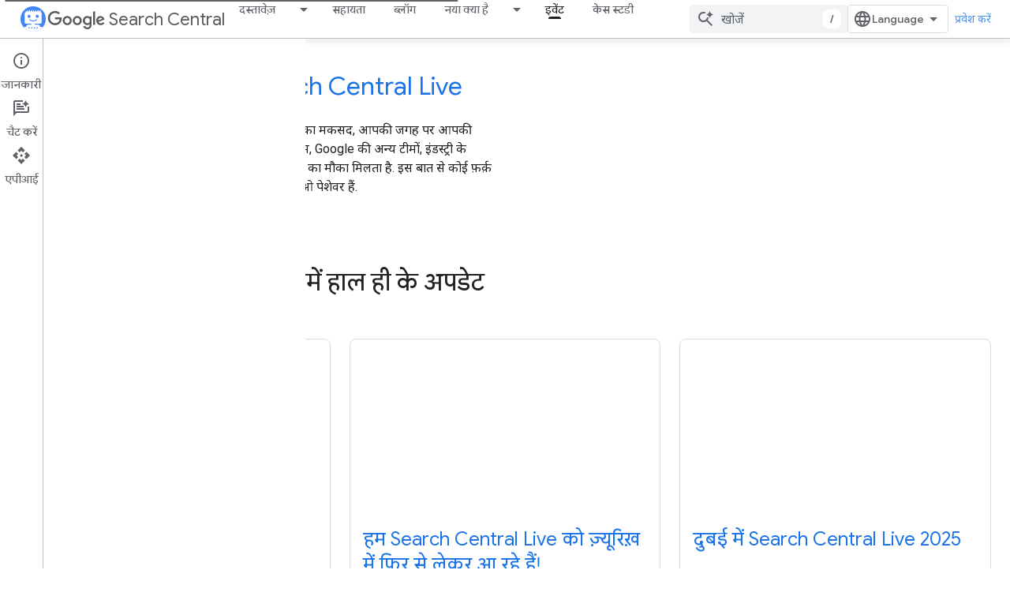

--- FILE ---
content_type: text/html; charset=utf-8
request_url: https://developers-dot-devsite-v2-prod.appspot.com/search/events?hl=hi
body_size: 37598
content:









<!doctype html>
<html 
      lang="hi-x-mtfrom-en"
      dir="ltr">
  <head>
    <meta name="google-signin-client-id" content="721724668570-nbkv1cfusk7kk4eni4pjvepaus73b13t.apps.googleusercontent.com"><meta name="google-signin-scope"
          content="profile email https://www.googleapis.com/auth/developerprofiles https://www.googleapis.com/auth/developerprofiles.award https://www.googleapis.com/auth/devprofiles.full_control.firstparty"><meta property="og:site_name" content="Google for Developers">
    <meta property="og:type" content="website"><meta name="robots" content="noindex"><meta name="theme-color" content="#fff"><meta charset="utf-8">
    <meta content="IE=Edge" http-equiv="X-UA-Compatible">
    <meta name="viewport" content="width=device-width, initial-scale=1">
    

    <link rel="manifest" href="/_pwa/developers/manifest.json"
          crossorigin="use-credentials">
    <link rel="preconnect" href="//www.gstatic.com" crossorigin>
    <link rel="preconnect" href="//fonts.gstatic.com" crossorigin>
    <link rel="preconnect" href="//fonts.googleapis.com" crossorigin>
    <link rel="preconnect" href="//apis.google.com" crossorigin>
    <link rel="preconnect" href="//www.google-analytics.com" crossorigin><link rel="stylesheet" href="//fonts.googleapis.com/css?family=Google+Sans:400,500|Roboto:400,400italic,500,500italic,700,700italic|Roboto+Mono:400,500,700&display=swap">
      <link rel="stylesheet"
            href="//fonts.googleapis.com/css2?family=Material+Icons&family=Material+Symbols+Outlined&display=block"><link rel="stylesheet" href="//fonts.googleapis.com/css?family=Noto+Sans"><link rel="stylesheet" href="https://www.gstatic.com/devrel-devsite/prod/v5ecaab6967af5bdfffc1b93fe7d0ad58c271bf9f563243cec25f323a110134f0/developers/css/app.css">
      <link rel="shortcut icon" href="https://www.gstatic.com/devrel-devsite/prod/v5ecaab6967af5bdfffc1b93fe7d0ad58c271bf9f563243cec25f323a110134f0/developers/images/favicon-new.png">
    <link rel="apple-touch-icon" href="https://www.gstatic.com/devrel-devsite/prod/v5ecaab6967af5bdfffc1b93fe7d0ad58c271bf9f563243cec25f323a110134f0/developers/images/touchicon-180-new.png"><link rel="canonical" href="https://developers.google.com/search/events?hl=hi">
      <link rel="dns-prefetch" href="//developers-dot-devsite-v2-prod.appspot.com"><link rel="search" type="application/opensearchdescription+xml"
            title="Google for Developers" href="https://developers-dot-devsite-v2-prod.appspot.com/s/opensearch.xml?hl=hi">
      <link rel="alternate" hreflang="en"
          href="https://developers.google.com/search/events" /><link rel="alternate" hreflang="x-default" href="https://developers.google.com/search/events" /><link rel="alternate" hreflang="ar"
          href="https://developers.google.com/search/events?hl=ar" /><link rel="alternate" hreflang="zh-Hans"
          href="https://developers.google.com/search/events?hl=zh-cn" /><link rel="alternate" hreflang="zh-Hant"
          href="https://developers.google.com/search/events?hl=zh-tw" /><link rel="alternate" hreflang="fr"
          href="https://developers.google.com/search/events?hl=fr" /><link rel="alternate" hreflang="de"
          href="https://developers.google.com/search/events?hl=de" /><link rel="alternate" hreflang="hi"
          href="https://developers.google.com/search/events?hl=hi" /><link rel="alternate" hreflang="id"
          href="https://developers.google.com/search/events?hl=id" /><link rel="alternate" hreflang="it"
          href="https://developers.google.com/search/events?hl=it" /><link rel="alternate" hreflang="ja"
          href="https://developers.google.com/search/events?hl=ja" /><link rel="alternate" hreflang="ko"
          href="https://developers.google.com/search/events?hl=ko" /><link rel="alternate" hreflang="pl"
          href="https://developers.google.com/search/events?hl=pl" /><link rel="alternate" hreflang="pt-BR"
          href="https://developers.google.com/search/events?hl=pt-br" /><link rel="alternate" hreflang="ru"
          href="https://developers.google.com/search/events?hl=ru" /><link rel="alternate" hreflang="es"
          href="https://developers.google.com/search/events?hl=es" /><link rel="alternate" hreflang="es-419"
          href="https://developers.google.com/search/events?hl=es-419" /><link rel="alternate" hreflang="th"
          href="https://developers.google.com/search/events?hl=th" /><link rel="alternate" hreflang="tr"
          href="https://developers.google.com/search/events?hl=tr" /><link rel="alternate" hreflang="vi"
          href="https://developers.google.com/search/events?hl=vi" /><title>एसईओ वर्कशॉप और कॉन्फ़्रेंस इवेंट | Google Search Central &nbsp;|&nbsp; Events &nbsp;|&nbsp; Google for Developers</title>

<meta property="og:title" content="एसईओ वर्कशॉप और कॉन्फ़्रेंस इवेंट | Google Search Central &nbsp;|&nbsp; Events &nbsp;|&nbsp; Google for Developers"><meta name="description" content="आने वाले दिनों में होने वाली एसईओ कॉन्फ़्रेंस और वर्कशॉप के बारे में जानें. इनमें, Google Search Central के होस्ट किए गए इवेंट और इंडस्ट्री के वे इवेंट भी शामिल हैं जिनमें हम हिस्सा लेते हैं. ये कम्यूनिटी इवेंट, Google Search में आपकी साइट की परफ़ॉर्मेंस को बेहतर बनाने में मदद करने के लिए डिज़ाइन किए गए हैं.">
  <meta property="og:description" content="आने वाले दिनों में होने वाली एसईओ कॉन्फ़्रेंस और वर्कशॉप के बारे में जानें. इनमें, Google Search Central के होस्ट किए गए इवेंट और इंडस्ट्री के वे इवेंट भी शामिल हैं जिनमें हम हिस्सा लेते हैं. ये कम्यूनिटी इवेंट, Google Search में आपकी साइट की परफ़ॉर्मेंस को बेहतर बनाने में मदद करने के लिए डिज़ाइन किए गए हैं."><meta name="apple-itunes-app"
          
          content="ऐप्लिकेशन का आईडी=1512522198"><meta property="og:url" content="https://developers.google.com/search/events?hl=hi"><meta property="og:image" content="https://developers.google.com/static/search/images/home-social-share-lockup.jpg?hl=hi">
  <meta property="og:image:width" content="1200">
  <meta property="og:image:height" content="675"><meta property="og:locale" content="hi"><meta name="twitter:card" content="summary_large_image"><script type="application/ld+json">
  {
    "@context": "https://schema.org",
    "@type": "BreadcrumbList",
    "itemListElement": [{
      "@type": "ListItem",
      "position": 1,
      "name": "Search Central",
      "item": "https://developers.google.com/search"
    },{
      "@type": "ListItem",
      "position": 2,
      "name": "Events",
      "item": "https://developers.google.com/search/events"
    }]
  }
  </script><link rel="alternate machine-translated-from" hreflang="en"
        href="https://developers-dot-devsite-v2-prod.appspot.com/search/events?hl=en">
    
      <link rel="stylesheet" href="/extras.css"></head>
  <body class="color-scheme--light"
        template="landing"
        theme="white"
        type="lcat"
        
        
        
        layout="full"
        
        
        
        
        
          
            concierge='hide'
          
        
        
        pending>
  
    <devsite-progress type="indeterminate" id="app-progress"></devsite-progress>
  
  
    <a href="#main-content" class="skip-link button">
      
      सीधे मुख्य कॉन्टेंट पर जाएं
    </a>
    <section class="devsite-wrapper">
      <devsite-cookie-notification-bar></devsite-cookie-notification-bar><devsite-header role="banner">
  
    





















<div class="devsite-header--inner" data-nosnippet>
  <div class="devsite-top-logo-row-wrapper-wrapper">
    <div class="devsite-top-logo-row-wrapper">
      <div class="devsite-top-logo-row">
        <button type="button" id="devsite-hamburger-menu"
          class="devsite-header-icon-button button-flat material-icons gc-analytics-event"
          data-category="Site-Wide Custom Events"
          data-label="Navigation menu button"
          visually-hidden
          aria-label="मेन्यू खोलें">
        </button>
        
<div class="devsite-product-name-wrapper">

  
    
  
  <a href="https://developers-dot-devsite-v2-prod.appspot.com/search?hl=hi">
    
  <div class="devsite-product-logo-container"
       
       
       
    size="medium"
  >
  
    <picture>
      
      <img class="devsite-product-logo"
           alt="Google Search Central"
           src="https://developers-dot-devsite-v2-prod.appspot.com/static/search/images/google-search-central-logo.svg?hl=hi"
           srcset=" /static/search/images/google-search-central-logo.svg"
           sizes="64px"
           loading="lazy"
           >
    </picture>
  
  </div>
  
  </a>
  

  



  
  
  <span class="devsite-product-name">
    <ul class="devsite-breadcrumb-list"
  >
  
  <li class="devsite-breadcrumb-item
             devsite-has-google-wordmark">
    
    
    
      
      
        
  <a href="https://developers-dot-devsite-v2-prod.appspot.com/search?hl=hi"
      
        class="devsite-breadcrumb-link gc-analytics-event"
      
        data-category="Site-Wide Custom Events"
      
        data-label="Upper Header"
      
        data-value="1"
      
        track-type="globalNav"
      
        track-name="breadcrumb"
      
        track-metadata-position="1"
      
        track-metadata-eventdetail="Google Search Central"
      
    >
    
          <h1 class="devsite-product-name"><svg class="devsite-google-wordmark"
       xmlns="http://www.w3.org/2000/svg"
       viewBox="0 0 148 48">
    <title>Google</title>
    <path class="devsite-google-wordmark-svg-path" d="M19.58,37.65c-9.87,0-18.17-8.04-18.17-17.91c0-9.87,8.3-17.91,18.17-17.91c5.46,0,9.35,2.14,12.27,4.94l-3.45,3.45c-2.1-1.97-4.93-3.49-8.82-3.49c-7.21,0-12.84,5.81-12.84,13.02c0,7.21,5.64,13.02,12.84,13.02c4.67,0,7.34-1.88,9.04-3.58c1.4-1.4,2.32-3.41,2.66-6.16H19.58v-4.89h16.47c0.18,0.87,0.26,1.92,0.26,3.06c0,3.67-1.01,8.21-4.24,11.44C28.93,35.9,24.91,37.65,19.58,37.65z M61.78,26.12c0,6.64-5.1,11.53-11.36,11.53s-11.36-4.89-11.36-11.53c0-6.68,5.1-11.53,11.36-11.53S61.78,19.43,61.78,26.12z M56.8,26.12c0-4.15-2.96-6.99-6.39-6.99c-3.43,0-6.39,2.84-6.39,6.99c0,4.11,2.96,6.99,6.39,6.99C53.84,33.11,56.8,30.22,56.8,26.12z M87.25,26.12c0,6.64-5.1,11.53-11.36,11.53c-6.26,0-11.36-4.89-11.36-11.53c0-6.68,5.1-11.53,11.36-11.53C82.15,14.59,87.25,19.43,87.25,26.12zM82.28,26.12c0-4.15-2.96-6.99-6.39-6.99c-3.43,0-6.39,2.84-6.39,6.99c0,4.11,2.96,6.99,6.39,6.99C79.32,33.11,82.28,30.22,82.28,26.12z M112.09,15.29v20.7c0,8.52-5.02,12.01-10.96,12.01c-5.59,0-8.95-3.76-10.22-6.81l4.41-1.83c0.79,1.88,2.71,4.1,5.81,4.1c3.8,0,6.16-2.36,6.16-6.77v-1.66h-0.18c-1.14,1.4-3.32,2.62-6.07,2.62c-5.76,0-11.05-5.02-11.05-11.49c0-6.51,5.28-11.57,11.05-11.57c2.75,0,4.93,1.22,6.07,2.58h0.18v-1.88H112.09z M107.64,26.16c0-4.06-2.71-7.03-6.16-7.03c-3.49,0-6.42,2.97-6.42,7.03c0,4.02,2.93,6.94,6.42,6.94C104.93,33.11,107.64,30.18,107.64,26.16z M120.97,3.06v33.89h-5.07V3.06H120.97z M140.89,29.92l3.93,2.62c-1.27,1.88-4.32,5.11-9.61,5.11c-6.55,0-11.28-5.07-11.28-11.53c0-6.86,4.77-11.53,10.71-11.53c5.98,0,8.91,4.76,9.87,7.34l0.52,1.31l-15.42,6.38c1.18,2.31,3.01,3.49,5.59,3.49C137.79,33.11,139.58,31.84,140.89,29.92zM128.79,25.77l10.31-4.28c-0.57-1.44-2.27-2.45-4.28-2.45C132.24,19.04,128.66,21.31,128.79,25.77z"/>
  </svg>Search Central</h1>
        
  </a>
  
      
    
  </li>
  
</ul>
  </span>

</div>
        <div class="devsite-top-logo-row-middle">
          <div class="devsite-header-upper-tabs">
            
              
              
  <devsite-tabs class="upper-tabs">

    <nav class="devsite-tabs-wrapper" aria-label="ऊपर के टैब">
      
        
          <tab class="devsite-dropdown
    devsite-dropdown-full
    
    
    ">
  
    <a href="https://developers-dot-devsite-v2-prod.appspot.com/search/docs?hl=hi"
    class="devsite-tabs-content gc-analytics-event "
      track-metadata-eventdetail="https://developers-dot-devsite-v2-prod.appspot.com/search/docs?hl=hi"
    
       track-type="nav"
       track-metadata-position="nav - दस्तावेज़"
       track-metadata-module="primary nav"
       
       
         
           data-category="Site-Wide Custom Events"
         
           data-label="Tab: दस्तावेज़"
         
           track-name="दस्तावेज़"
         
       >
    दस्तावेज़
  
    </a>
    
      <button
         aria-haspopup="menu"
         aria-expanded="false"
         aria-label="इसके लिए ड्रॉपडाउन मेन्यू दस्तावेज़"
         track-type="nav"
         track-metadata-eventdetail="https://developers-dot-devsite-v2-prod.appspot.com/search/docs?hl=hi"
         track-metadata-position="nav - दस्तावेज़"
         track-metadata-module="primary nav"
         
          
            data-category="Site-Wide Custom Events"
          
            data-label="Tab: दस्तावेज़"
          
            track-name="दस्तावेज़"
          
        
         class="devsite-tabs-dropdown-toggle devsite-icon devsite-icon-arrow-drop-down"></button>
    
  
  <div class="devsite-tabs-dropdown" role="menu" aria-label="submenu" hidden>
    
    <div class="devsite-tabs-dropdown-content">
      
        <div class="devsite-tabs-dropdown-column
                    ">
          
            <ul class="devsite-tabs-dropdown-section
                       ">
              
                <li class="devsite-nav-title" role="heading" tooltip>एसईओ से जुड़ी बुनियादी बातें</li>
              
              
              
                <li class="devsite-nav-item">
                  <a href="https://developers-dot-devsite-v2-prod.appspot.com/search/docs?hl=hi"
                    
                     track-type="nav"
                     track-metadata-eventdetail="https://developers-dot-devsite-v2-prod.appspot.com/search/docs?hl=hi"
                     track-metadata-position="nav - दस्तावेज़"
                     track-metadata-module="tertiary nav"
                     
                       track-metadata-module_headline="एसईओ से जुड़ी बुनियादी बातें"
                     
                     tooltip
                  >
                    
                    <div class="devsite-nav-item-title">
                      शुरुआती जानकारी
                    </div>
                    
                  </a>
                </li>
              
                <li class="devsite-nav-item">
                  <a href="https://developers-dot-devsite-v2-prod.appspot.com/search/docs/essentials?hl=hi"
                    
                     track-type="nav"
                     track-metadata-eventdetail="https://developers-dot-devsite-v2-prod.appspot.com/search/docs/essentials?hl=hi"
                     track-metadata-position="nav - दस्तावेज़"
                     track-metadata-module="tertiary nav"
                     
                       track-metadata-module_headline="एसईओ से जुड़ी बुनियादी बातें"
                     
                     tooltip
                  >
                    
                    <div class="devsite-nav-item-title">
                      Search पर कॉन्टेंट दिखाने के बुनियादी दिशा-निर्देश
                    </div>
                    
                  </a>
                </li>
              
                <li class="devsite-nav-item">
                  <a href="https://developers-dot-devsite-v2-prod.appspot.com/search/docs/fundamentals/seo-starter-guide?hl=hi"
                    
                     track-type="nav"
                     track-metadata-eventdetail="https://developers-dot-devsite-v2-prod.appspot.com/search/docs/fundamentals/seo-starter-guide?hl=hi"
                     track-metadata-position="nav - दस्तावेज़"
                     track-metadata-module="tertiary nav"
                     
                       track-metadata-module_headline="एसईओ से जुड़ी बुनियादी बातें"
                     
                     tooltip
                  >
                    
                    <div class="devsite-nav-item-title">
                      एसईओ स्टार्टर गाइड
                    </div>
                    
                  </a>
                </li>
              
                <li class="devsite-nav-item">
                  <a href="https://developers-dot-devsite-v2-prod.appspot.com/search/docs/fundamentals/how-search-works?hl=hi"
                    
                     track-type="nav"
                     track-metadata-eventdetail="https://developers-dot-devsite-v2-prod.appspot.com/search/docs/fundamentals/how-search-works?hl=hi"
                     track-metadata-position="nav - दस्तावेज़"
                     track-metadata-module="tertiary nav"
                     
                       track-metadata-module_headline="एसईओ से जुड़ी बुनियादी बातें"
                     
                     tooltip
                  >
                    
                    <div class="devsite-nav-item-title">
                      Google Search के काम करने का तरीका
                    </div>
                    
                  </a>
                </li>
              
                <li class="devsite-nav-item">
                  <a href="https://developers-dot-devsite-v2-prod.appspot.com/search/docs/fundamentals/do-i-need-seo?hl=hi"
                    
                     track-type="nav"
                     track-metadata-eventdetail="https://developers-dot-devsite-v2-prod.appspot.com/search/docs/fundamentals/do-i-need-seo?hl=hi"
                     track-metadata-position="nav - दस्तावेज़"
                     track-metadata-module="tertiary nav"
                     
                       track-metadata-module_headline="एसईओ से जुड़ी बुनियादी बातें"
                     
                     tooltip
                  >
                    
                    <div class="devsite-nav-item-title">
                      क्या आपको एसईओ एक्सपर्ट की ज़रूरत है?
                    </div>
                    
                  </a>
                </li>
              
            </ul>
          
        </div>
      
        <div class="devsite-tabs-dropdown-column
                    ">
          
            <ul class="devsite-tabs-dropdown-section
                       ">
              
                <li class="devsite-nav-title" role="heading" tooltip>क्रॉल और इंंडेक्स करना</li>
              
              
              
                <li class="devsite-nav-item">
                  <a href="https://developers-dot-devsite-v2-prod.appspot.com/search/docs/crawling-indexing/sitemaps/overview?hl=hi"
                    
                     track-type="nav"
                     track-metadata-eventdetail="https://developers-dot-devsite-v2-prod.appspot.com/search/docs/crawling-indexing/sitemaps/overview?hl=hi"
                     track-metadata-position="nav - दस्तावेज़"
                     track-metadata-module="tertiary nav"
                     
                       track-metadata-module_headline="क्रॉल और इंंडेक्स करना"
                     
                     tooltip
                  >
                    
                    <div class="devsite-nav-item-title">
                      साइटमैप
                    </div>
                    
                  </a>
                </li>
              
                <li class="devsite-nav-item">
                  <a href="https://developers-dot-devsite-v2-prod.appspot.com/search/docs/crawling-indexing/robots/intro?hl=hi"
                    
                     track-type="nav"
                     track-metadata-eventdetail="https://developers-dot-devsite-v2-prod.appspot.com/search/docs/crawling-indexing/robots/intro?hl=hi"
                     track-metadata-position="nav - दस्तावेज़"
                     track-metadata-module="tertiary nav"
                     
                       track-metadata-module_headline="क्रॉल और इंंडेक्स करना"
                     
                     tooltip
                  >
                    
                    <div class="devsite-nav-item-title">
                      robots.txt
                    </div>
                    
                  </a>
                </li>
              
                <li class="devsite-nav-item">
                  <a href="https://developers-dot-devsite-v2-prod.appspot.com/search/docs/crawling-indexing/special-tags?hl=hi"
                    
                     track-type="nav"
                     track-metadata-eventdetail="https://developers-dot-devsite-v2-prod.appspot.com/search/docs/crawling-indexing/special-tags?hl=hi"
                     track-metadata-position="nav - दस्तावेज़"
                     track-metadata-module="tertiary nav"
                     
                       track-metadata-module_headline="क्रॉल और इंंडेक्स करना"
                     
                     tooltip
                  >
                    
                    <div class="devsite-nav-item-title">
                      मेटा टैग
                    </div>
                    
                  </a>
                </li>
              
                <li class="devsite-nav-item">
                  <a href="https://developers-dot-devsite-v2-prod.appspot.com/search/docs/crawling-indexing/ask-google-to-recrawl?hl=hi"
                    
                     track-type="nav"
                     track-metadata-eventdetail="https://developers-dot-devsite-v2-prod.appspot.com/search/docs/crawling-indexing/ask-google-to-recrawl?hl=hi"
                     track-metadata-position="nav - दस्तावेज़"
                     track-metadata-module="tertiary nav"
                     
                       track-metadata-module_headline="क्रॉल और इंंडेक्स करना"
                     
                     tooltip
                  >
                    
                    <div class="devsite-nav-item-title">
                      क्रॉलर मैनेजमेंट
                    </div>
                    
                  </a>
                </li>
              
                <li class="devsite-nav-item">
                  <a href="https://developers-dot-devsite-v2-prod.appspot.com/search/docs/crawling-indexing/control-what-you-share?hl=hi"
                    
                     track-type="nav"
                     track-metadata-eventdetail="https://developers-dot-devsite-v2-prod.appspot.com/search/docs/crawling-indexing/control-what-you-share?hl=hi"
                     track-metadata-position="nav - दस्तावेज़"
                     track-metadata-module="tertiary nav"
                     
                       track-metadata-module_headline="क्रॉल और इंंडेक्स करना"
                     
                     tooltip
                  >
                    
                    <div class="devsite-nav-item-title">
                      निष्कासन
                    </div>
                    
                  </a>
                </li>
              
                <li class="devsite-nav-item">
                  <a href="https://developers-dot-devsite-v2-prod.appspot.com/search/docs/crawling-indexing/consolidate-duplicate-urls?hl=hi"
                    
                     track-type="nav"
                     track-metadata-eventdetail="https://developers-dot-devsite-v2-prod.appspot.com/search/docs/crawling-indexing/consolidate-duplicate-urls?hl=hi"
                     track-metadata-position="nav - दस्तावेज़"
                     track-metadata-module="tertiary nav"
                     
                       track-metadata-module_headline="क्रॉल और इंंडेक्स करना"
                     
                     tooltip
                  >
                    
                    <div class="devsite-nav-item-title">
                      यूआरएल के कैननिकल होने की जांच करना
                    </div>
                    
                  </a>
                </li>
              
                <li class="devsite-nav-item">
                  <a href="https://developers-dot-devsite-v2-prod.appspot.com/search/docs/crawling-indexing/301-redirects?hl=hi"
                    
                     track-type="nav"
                     track-metadata-eventdetail="https://developers-dot-devsite-v2-prod.appspot.com/search/docs/crawling-indexing/301-redirects?hl=hi"
                     track-metadata-position="nav - दस्तावेज़"
                     track-metadata-module="tertiary nav"
                     
                       track-metadata-module_headline="क्रॉल और इंंडेक्स करना"
                     
                     tooltip
                  >
                    
                    <div class="devsite-nav-item-title">
                      रीडायरेक्ट
                    </div>
                    
                  </a>
                </li>
              
                <li class="devsite-nav-item">
                  <a href="https://developers-dot-devsite-v2-prod.appspot.com/search/docs/crawling-indexing/javascript/javascript-seo-basics?hl=hi"
                    
                     track-type="nav"
                     track-metadata-eventdetail="https://developers-dot-devsite-v2-prod.appspot.com/search/docs/crawling-indexing/javascript/javascript-seo-basics?hl=hi"
                     track-metadata-position="nav - दस्तावेज़"
                     track-metadata-module="tertiary nav"
                     
                       track-metadata-module_headline="क्रॉल और इंंडेक्स करना"
                     
                     tooltip
                  >
                    
                    <div class="devsite-nav-item-title">
                      JavaScript एसईओ
                    </div>
                    
                  </a>
                </li>
              
            </ul>
          
        </div>
      
        <div class="devsite-tabs-dropdown-column
                    ">
          
            <ul class="devsite-tabs-dropdown-section
                       ">
              
                <li class="devsite-nav-title" role="heading" tooltip>रैंकिंग और खोज नतीजों में दिखने का तरीका</li>
              
              
              
                <li class="devsite-nav-item">
                  <a href="https://developers-dot-devsite-v2-prod.appspot.com/search/docs/appearance/visual-elements-gallery?hl=hi"
                    
                     track-type="nav"
                     track-metadata-eventdetail="https://developers-dot-devsite-v2-prod.appspot.com/search/docs/appearance/visual-elements-gallery?hl=hi"
                     track-metadata-position="nav - दस्तावेज़"
                     track-metadata-module="tertiary nav"
                     
                       track-metadata-module_headline="रैंकिंग और खोज नतीजों में दिखने का तरीका"
                     
                     tooltip
                  >
                    
                    <div class="devsite-nav-item-title">
                      विज़ुअल एलिमेंट गैलरी
                    </div>
                    
                  </a>
                </li>
              
                <li class="devsite-nav-item">
                  <a href="https://developers-dot-devsite-v2-prod.appspot.com/search/docs/appearance/title-link?hl=hi"
                    
                     track-type="nav"
                     track-metadata-eventdetail="https://developers-dot-devsite-v2-prod.appspot.com/search/docs/appearance/title-link?hl=hi"
                     track-metadata-position="nav - दस्तावेज़"
                     track-metadata-module="tertiary nav"
                     
                       track-metadata-module_headline="रैंकिंग और खोज नतीजों में दिखने का तरीका"
                     
                     tooltip
                  >
                    
                    <div class="devsite-nav-item-title">
                      टाइटल के लिंक
                    </div>
                    
                  </a>
                </li>
              
                <li class="devsite-nav-item">
                  <a href="https://developers-dot-devsite-v2-prod.appspot.com/search/docs/appearance/snippet?hl=hi"
                    
                     track-type="nav"
                     track-metadata-eventdetail="https://developers-dot-devsite-v2-prod.appspot.com/search/docs/appearance/snippet?hl=hi"
                     track-metadata-position="nav - दस्तावेज़"
                     track-metadata-module="tertiary nav"
                     
                       track-metadata-module_headline="रैंकिंग और खोज नतीजों में दिखने का तरीका"
                     
                     tooltip
                  >
                    
                    <div class="devsite-nav-item-title">
                      स्निपेट
                    </div>
                    
                  </a>
                </li>
              
                <li class="devsite-nav-item">
                  <a href="https://developers-dot-devsite-v2-prod.appspot.com/search/docs/appearance/google-images?hl=hi"
                    
                     track-type="nav"
                     track-metadata-eventdetail="https://developers-dot-devsite-v2-prod.appspot.com/search/docs/appearance/google-images?hl=hi"
                     track-metadata-position="nav - दस्तावेज़"
                     track-metadata-module="tertiary nav"
                     
                       track-metadata-module_headline="रैंकिंग और खोज नतीजों में दिखने का तरीका"
                     
                     tooltip
                  >
                    
                    <div class="devsite-nav-item-title">
                      इमेज
                    </div>
                    
                  </a>
                </li>
              
                <li class="devsite-nav-item">
                  <a href="https://developers-dot-devsite-v2-prod.appspot.com/search/docs/appearance/video?hl=hi"
                    
                     track-type="nav"
                     track-metadata-eventdetail="https://developers-dot-devsite-v2-prod.appspot.com/search/docs/appearance/video?hl=hi"
                     track-metadata-position="nav - दस्तावेज़"
                     track-metadata-module="tertiary nav"
                     
                       track-metadata-module_headline="रैंकिंग और खोज नतीजों में दिखने का तरीका"
                     
                     tooltip
                  >
                    
                    <div class="devsite-nav-item-title">
                      वीडियो
                    </div>
                    
                  </a>
                </li>
              
                <li class="devsite-nav-item">
                  <a href="https://developers-dot-devsite-v2-prod.appspot.com/search/docs/appearance/structured-data/search-gallery?hl=hi"
                    
                     track-type="nav"
                     track-metadata-eventdetail="https://developers-dot-devsite-v2-prod.appspot.com/search/docs/appearance/structured-data/search-gallery?hl=hi"
                     track-metadata-position="nav - दस्तावेज़"
                     track-metadata-module="tertiary nav"
                     
                       track-metadata-module_headline="रैंकिंग और खोज नतीजों में दिखने का तरीका"
                     
                     tooltip
                  >
                    
                    <div class="devsite-nav-item-title">
                      स्ट्रक्चर्ड डेटा
                    </div>
                    
                  </a>
                </li>
              
                <li class="devsite-nav-item">
                  <a href="https://developers-dot-devsite-v2-prod.appspot.com/search/docs/appearance/favicon-in-search?hl=hi"
                    
                     track-type="nav"
                     track-metadata-eventdetail="https://developers-dot-devsite-v2-prod.appspot.com/search/docs/appearance/favicon-in-search?hl=hi"
                     track-metadata-position="nav - दस्तावेज़"
                     track-metadata-module="tertiary nav"
                     
                       track-metadata-module_headline="रैंकिंग और खोज नतीजों में दिखने का तरीका"
                     
                     tooltip
                  >
                    
                    <div class="devsite-nav-item-title">
                      फ़ेविकॉन
                    </div>
                    
                  </a>
                </li>
              
            </ul>
          
        </div>
      
        <div class="devsite-tabs-dropdown-column
                    ">
          
            <ul class="devsite-tabs-dropdown-section
                       ">
              
                <li class="devsite-nav-title" role="heading" tooltip>साइट के हिसाब से गाइड</li>
              
              
              
                <li class="devsite-nav-item">
                  <a href="https://developers-dot-devsite-v2-prod.appspot.com/search/docs/specialty/ecommerce?hl=hi"
                    
                     track-type="nav"
                     track-metadata-eventdetail="https://developers-dot-devsite-v2-prod.appspot.com/search/docs/specialty/ecommerce?hl=hi"
                     track-metadata-position="nav - दस्तावेज़"
                     track-metadata-module="tertiary nav"
                     
                       track-metadata-module_headline="साइट के हिसाब से गाइड"
                     
                     tooltip
                  >
                    
                    <div class="devsite-nav-item-title">
                      ई-कॉमर्स
                    </div>
                    
                  </a>
                </li>
              
                <li class="devsite-nav-item">
                  <a href="https://developers-dot-devsite-v2-prod.appspot.com/search/docs/specialty/international?hl=hi"
                    
                     track-type="nav"
                     track-metadata-eventdetail="https://developers-dot-devsite-v2-prod.appspot.com/search/docs/specialty/international?hl=hi"
                     track-metadata-position="nav - दस्तावेज़"
                     track-metadata-module="tertiary nav"
                     
                       track-metadata-module_headline="साइट के हिसाब से गाइड"
                     
                     tooltip
                  >
                    
                    <div class="devsite-nav-item-title">
                      अंतरराष्ट्रीय और कई भाषाओं वाली साइटें
                    </div>
                    
                  </a>
                </li>
              
            </ul>
          
            <ul class="devsite-tabs-dropdown-section
                       ">
              
                <li class="devsite-nav-title" role="heading" tooltip>डेटा का विश्लेषण</li>
              
              
              
                <li class="devsite-nav-item">
                  <a href="https://developers-dot-devsite-v2-prod.appspot.com/search/docs/monitor-debug/search-console-start?hl=hi"
                    
                     track-type="nav"
                     track-metadata-eventdetail="https://developers-dot-devsite-v2-prod.appspot.com/search/docs/monitor-debug/search-console-start?hl=hi"
                     track-metadata-position="nav - दस्तावेज़"
                     track-metadata-module="tertiary nav"
                     
                       track-metadata-module_headline="साइट के हिसाब से गाइड"
                     
                     tooltip
                  >
                    
                    <div class="devsite-nav-item-title">
                      Search Console के इस्तेमाल की जानकारी
                    </div>
                    
                  </a>
                </li>
              
                <li class="devsite-nav-item">
                  <a href="https://developers-dot-devsite-v2-prod.appspot.com/search/docs/monitor-debug/debugging-search-traffic-drops?hl=hi"
                    
                     track-type="nav"
                     track-metadata-eventdetail="https://developers-dot-devsite-v2-prod.appspot.com/search/docs/monitor-debug/debugging-search-traffic-drops?hl=hi"
                     track-metadata-position="nav - दस्तावेज़"
                     track-metadata-module="tertiary nav"
                     
                       track-metadata-module_headline="साइट के हिसाब से गाइड"
                     
                     tooltip
                  >
                    
                    <div class="devsite-nav-item-title">
                      ट्रैफ़िक में आई गिरावट को डीबग करना
                    </div>
                    
                  </a>
                </li>
              
                <li class="devsite-nav-item">
                  <a href="https://developers-dot-devsite-v2-prod.appspot.com/search/docs/monitor-debug/google-analytics-search-console?hl=hi"
                    
                     track-type="nav"
                     track-metadata-eventdetail="https://developers-dot-devsite-v2-prod.appspot.com/search/docs/monitor-debug/google-analytics-search-console?hl=hi"
                     track-metadata-position="nav - दस्तावेज़"
                     track-metadata-module="tertiary nav"
                     
                       track-metadata-module_headline="साइट के हिसाब से गाइड"
                     
                     tooltip
                  >
                    
                    <div class="devsite-nav-item-title">
                      एसईओ के लिए Search Console और Google Analytics के डेटा का इस्तेमाल करना
                    </div>
                    
                  </a>
                </li>
              
                <li class="devsite-nav-item">
                  <a href="https://developers-dot-devsite-v2-prod.appspot.com/search/docs/monitor-debug/trends-start?hl=hi"
                    
                     track-type="nav"
                     track-metadata-eventdetail="https://developers-dot-devsite-v2-prod.appspot.com/search/docs/monitor-debug/trends-start?hl=hi"
                     track-metadata-position="nav - दस्तावेज़"
                     track-metadata-module="tertiary nav"
                     
                       track-metadata-module_headline="साइट के हिसाब से गाइड"
                     
                     tooltip
                  >
                    
                    <div class="devsite-nav-item-title">
                      Google Trends का इस्तेमाल शुरू करें
                    </div>
                    
                  </a>
                </li>
              
            </ul>
          
        </div>
      
    </div>
  </div>
</tab>
        
      
        
          <tab  >
            
    <a href="https://developers-dot-devsite-v2-prod.appspot.com/search/help?hl=hi"
    class="devsite-tabs-content gc-analytics-event "
      track-metadata-eventdetail="https://developers-dot-devsite-v2-prod.appspot.com/search/help?hl=hi"
    
       track-type="nav"
       track-metadata-position="nav - सहायता"
       track-metadata-module="primary nav"
       
       
         
           data-category="Site-Wide Custom Events"
         
           data-label="Tab: सहायता"
         
           track-name="सहायता"
         
       >
    सहायता
  
    </a>
    
  
          </tab>
        
      
        
          <tab  >
            
    <a href="https://developers-dot-devsite-v2-prod.appspot.com/search/blog?hl=hi"
    class="devsite-tabs-content gc-analytics-event "
      track-metadata-eventdetail="https://developers-dot-devsite-v2-prod.appspot.com/search/blog?hl=hi"
    
       track-type="nav"
       track-metadata-position="nav - ब्लॉग"
       track-metadata-module="primary nav"
       
       
         
           data-category="Site-Wide Custom Events"
         
           data-label="Tab: ब्लॉग"
         
           track-name="ब्लॉग"
         
       >
    ब्लॉग
  
    </a>
    
  
          </tab>
        
      
        
          <tab class="devsite-dropdown
    
    
    
    ">
  
    <a href="https://developers-dot-devsite-v2-prod.appspot.com/search/news?hl=hi"
    class="devsite-tabs-content gc-analytics-event "
      track-metadata-eventdetail="https://developers-dot-devsite-v2-prod.appspot.com/search/news?hl=hi"
    
       track-type="nav"
       track-metadata-position="nav - नया क्या है"
       track-metadata-module="primary nav"
       
       
         
           data-category="Site-Wide Custom Events"
         
           data-label="Tab: नया क्या है"
         
           track-name="नया क्या है"
         
       >
    नया क्या है
  
    </a>
    
      <button
         aria-haspopup="menu"
         aria-expanded="false"
         aria-label="इसके लिए ड्रॉपडाउन मेन्यू नया क्या है"
         track-type="nav"
         track-metadata-eventdetail="https://developers-dot-devsite-v2-prod.appspot.com/search/news?hl=hi"
         track-metadata-position="nav - नया क्या है"
         track-metadata-module="primary nav"
         
          
            data-category="Site-Wide Custom Events"
          
            data-label="Tab: नया क्या है"
          
            track-name="नया क्या है"
          
        
         class="devsite-tabs-dropdown-toggle devsite-icon devsite-icon-arrow-drop-down"></button>
    
  
  <div class="devsite-tabs-dropdown" role="menu" aria-label="submenu" hidden>
    
    <div class="devsite-tabs-dropdown-content">
      
        <div class="devsite-tabs-dropdown-column
                    ">
          
            <ul class="devsite-tabs-dropdown-section
                       ">
              
              
              
                <li class="devsite-nav-item">
                  <a href="https://developers-dot-devsite-v2-prod.appspot.com/search/news?hl=hi"
                    
                     track-type="nav"
                     track-metadata-eventdetail="https://developers-dot-devsite-v2-prod.appspot.com/search/news?hl=hi"
                     track-metadata-position="nav - नया क्या है"
                     track-metadata-module="tertiary nav"
                     
                     tooltip
                  >
                    
                    <div class="devsite-nav-item-title">
                      सभी अपडेट
                    </div>
                    
                  </a>
                </li>
              
                <li class="devsite-nav-item">
                  <a href="https://developers-dot-devsite-v2-prod.appspot.com/search/updates?hl=hi"
                    
                     track-type="nav"
                     track-metadata-eventdetail="https://developers-dot-devsite-v2-prod.appspot.com/search/updates?hl=hi"
                     track-metadata-position="nav - नया क्या है"
                     track-metadata-module="tertiary nav"
                     
                     tooltip
                  >
                    
                    <div class="devsite-nav-item-title">
                      दस्तावेज़ से जुड़े अपडेट
                    </div>
                    
                  </a>
                </li>
              
                <li class="devsite-nav-item">
                  <a href="https://status.search.google.com/products/rGHU1u87FJnkP6W2GwMi/history?hl=hi"
                    
                     track-type="nav"
                     track-metadata-eventdetail="https://status.search.google.com/products/rGHU1u87FJnkP6W2GwMi/history?hl=hi"
                     track-metadata-position="nav - नया क्या है"
                     track-metadata-module="tertiary nav"
                     
                     tooltip
                  >
                    
                    <div class="devsite-nav-item-title">
                      रैंकिंग से जुड़े अपडेट
                    </div>
                    
                  </a>
                </li>
              
                <li class="devsite-nav-item">
                  <a href="https://www.youtube.com/channel/UCWf2ZlNsCGDS89VBF_awNvA?hl=hi"
                    
                     track-type="nav"
                     track-metadata-eventdetail="https://www.youtube.com/channel/UCWf2ZlNsCGDS89VBF_awNvA?hl=hi"
                     track-metadata-position="nav - नया क्या है"
                     track-metadata-module="tertiary nav"
                     
                     tooltip
                  >
                    
                    <div class="devsite-nav-item-title">
                      YouTube के नए वीडियो
                    </div>
                    
                  </a>
                </li>
              
                <li class="devsite-nav-item">
                  <a href="https://pod.link/1512522198"
                    
                     track-type="nav"
                     track-metadata-eventdetail="https://pod.link/1512522198"
                     track-metadata-position="nav - नया क्या है"
                     track-metadata-module="tertiary nav"
                     
                     tooltip
                  >
                    
                    <div class="devsite-nav-item-title">
                      पॉडकास्ट के हाल ही के एपिसोड
                    </div>
                    
                  </a>
                </li>
              
            </ul>
          
        </div>
      
    </div>
  </div>
</tab>
        
      
        
          <tab  class="devsite-active">
            
    <a href="https://developers-dot-devsite-v2-prod.appspot.com/search/events?hl=hi"
    class="devsite-tabs-content gc-analytics-event "
      track-metadata-eventdetail="https://developers-dot-devsite-v2-prod.appspot.com/search/events?hl=hi"
    
       track-type="nav"
       track-metadata-position="nav - इवेंट"
       track-metadata-module="primary nav"
       aria-label="इवेंट, selected" 
       
         
           data-category="Site-Wide Custom Events"
         
           data-label="Tab: इवेंट"
         
           track-name="इवेंट"
         
       >
    इवेंट
  
    </a>
    
  
          </tab>
        
      
        
          <tab  >
            
    <a href="https://developers-dot-devsite-v2-prod.appspot.com/search/case-studies?hl=hi"
    class="devsite-tabs-content gc-analytics-event "
      track-metadata-eventdetail="https://developers-dot-devsite-v2-prod.appspot.com/search/case-studies?hl=hi"
    
       track-type="nav"
       track-metadata-position="nav - केस स्टडी"
       track-metadata-module="primary nav"
       
       
         
           data-category="Site-Wide Custom Events"
         
           data-label="Tab: केस स्टडी"
         
           track-name="केस स्टडी"
         
       >
    केस स्टडी
  
    </a>
    
  
          </tab>
        
      
    </nav>

  </devsite-tabs>

            
           </div>
          
<devsite-search
    enable-signin
    enable-search
    enable-suggestions
      enable-query-completion
    
    enable-search-summaries
    project-name="Events"
    tenant-name="Google for Developers"
    project-scope="/search/events"
    url-scoped="https://developers-dot-devsite-v2-prod.appspot.com/s/results/search/events?hl=hi"
    
    
    
    >
  <form class="devsite-search-form" action="https://developers-dot-devsite-v2-prod.appspot.com/s/results?hl=hi" method="GET">
    <div class="devsite-search-container">
      <button type="button"
              search-open
              class="devsite-search-button devsite-header-icon-button button-flat material-icons"
              
              aria-label="खोज बॉक्स खोलें"></button>
      <div class="devsite-searchbox">
        <input
          aria-activedescendant=""
          aria-autocomplete="list"
          
          aria-label="खोजें"
          aria-expanded="false"
          aria-haspopup="listbox"
          autocomplete="off"
          class="devsite-search-field devsite-search-query"
          name="q"
          
          placeholder="खोजें"
          role="combobox"
          type="text"
          value=""
          >
          <div class="devsite-search-image material-icons" aria-hidden="true">
            
              <svg class="devsite-search-ai-image" width="24" height="24" viewBox="0 0 24 24" fill="none" xmlns="http://www.w3.org/2000/svg">
                  <g clip-path="url(#clip0_6641_386)">
                    <path d="M19.6 21L13.3 14.7C12.8 15.1 12.225 15.4167 11.575 15.65C10.925 15.8833 10.2333 16 9.5 16C7.68333 16 6.14167 15.375 4.875 14.125C3.625 12.8583 3 11.3167 3 9.5C3 7.68333 3.625 6.15 4.875 4.9C6.14167 3.63333 7.68333 3 9.5 3C10.0167 3 10.5167 3.05833 11 3.175C11.4833 3.275 11.9417 3.43333 12.375 3.65L10.825 5.2C10.6083 5.13333 10.3917 5.08333 10.175 5.05C9.95833 5.01667 9.73333 5 9.5 5C8.25 5 7.18333 5.44167 6.3 6.325C5.43333 7.19167 5 8.25 5 9.5C5 10.75 5.43333 11.8167 6.3 12.7C7.18333 13.5667 8.25 14 9.5 14C10.6667 14 11.6667 13.625 12.5 12.875C13.35 12.1083 13.8417 11.15 13.975 10H15.975C15.925 10.6333 15.7833 11.2333 15.55 11.8C15.3333 12.3667 15.05 12.8667 14.7 13.3L21 19.6L19.6 21ZM17.5 12C17.5 10.4667 16.9667 9.16667 15.9 8.1C14.8333 7.03333 13.5333 6.5 12 6.5C13.5333 6.5 14.8333 5.96667 15.9 4.9C16.9667 3.83333 17.5 2.53333 17.5 0.999999C17.5 2.53333 18.0333 3.83333 19.1 4.9C20.1667 5.96667 21.4667 6.5 23 6.5C21.4667 6.5 20.1667 7.03333 19.1 8.1C18.0333 9.16667 17.5 10.4667 17.5 12Z" fill="#5F6368"/>
                  </g>
                <defs>
                <clipPath id="clip0_6641_386">
                <rect width="24" height="24" fill="white"/>
                </clipPath>
                </defs>
              </svg>
            
          </div>
          <div class="devsite-search-shortcut-icon-container" aria-hidden="true">
            <kbd class="devsite-search-shortcut-icon">/</kbd>
          </div>
      </div>
    </div>
  </form>
  <button type="button"
          search-close
          class="devsite-search-button devsite-header-icon-button button-flat material-icons"
          
          aria-label="खोज बॉक्स बंद करें"></button>
</devsite-search>

        </div>

        

          

          

          

          
<devsite-language-selector>
  <ul role="presentation">
    
    
    <li role="presentation">
      <a role="menuitem" lang="en"
        >English</a>
    </li>
    
    <li role="presentation">
      <a role="menuitem" lang="de"
        >Deutsch</a>
    </li>
    
    <li role="presentation">
      <a role="menuitem" lang="es"
        >Español</a>
    </li>
    
    <li role="presentation">
      <a role="menuitem" lang="es_419"
        >Español – América Latina</a>
    </li>
    
    <li role="presentation">
      <a role="menuitem" lang="fr"
        >Français</a>
    </li>
    
    <li role="presentation">
      <a role="menuitem" lang="id"
        >Indonesia</a>
    </li>
    
    <li role="presentation">
      <a role="menuitem" lang="it"
        >Italiano</a>
    </li>
    
    <li role="presentation">
      <a role="menuitem" lang="pl"
        >Polski</a>
    </li>
    
    <li role="presentation">
      <a role="menuitem" lang="pt_br"
        >Português – Brasil</a>
    </li>
    
    <li role="presentation">
      <a role="menuitem" lang="vi"
        >Tiếng Việt</a>
    </li>
    
    <li role="presentation">
      <a role="menuitem" lang="tr"
        >Türkçe</a>
    </li>
    
    <li role="presentation">
      <a role="menuitem" lang="ru"
        >Русский</a>
    </li>
    
    <li role="presentation">
      <a role="menuitem" lang="ar"
        >العربيّة</a>
    </li>
    
    <li role="presentation">
      <a role="menuitem" lang="hi"
        >हिंदी</a>
    </li>
    
    <li role="presentation">
      <a role="menuitem" lang="th"
        >ภาษาไทย</a>
    </li>
    
    <li role="presentation">
      <a role="menuitem" lang="zh_cn"
        >中文 – 简体</a>
    </li>
    
    <li role="presentation">
      <a role="menuitem" lang="zh_tw"
        >中文 – 繁體</a>
    </li>
    
    <li role="presentation">
      <a role="menuitem" lang="ja"
        >日本語</a>
    </li>
    
    <li role="presentation">
      <a role="menuitem" lang="ko"
        >한국어</a>
    </li>
    
  </ul>
</devsite-language-selector>


          

        

        
          <devsite-user 
                        
                        
                          enable-profiles
                        
                        
                          fp-auth
                        
                        id="devsite-user">
            
              
              <span class="button devsite-top-button" aria-hidden="true" visually-hidden>प्रवेश करें</span>
            
          </devsite-user>
        
        
        
      </div>
    </div>
  </div>



  <div class="devsite-collapsible-section
    
      devsite-header-no-lower-tabs
    ">
    <div class="devsite-header-background">
      
      
    </div>
  </div>

</div>



  

  
</devsite-header>
      <devsite-book-nav scrollbars hidden>
        
          





















<div class="devsite-book-nav-filter"
     hidden>
  <span class="filter-list-icon material-icons" aria-hidden="true"></span>
  <input type="text"
         placeholder="फ़िल्टर करें"
         
         aria-label="फ़िल्टर करने के लिए टाइप करें"
         role="searchbox">
  
  <span class="filter-clear-button hidden"
        data-title="फ़िल्टर हटाएं"
        aria-label="फ़िल्टर हटाएं"
        role="button"
        tabindex="0"></span>
</div>

<nav class="devsite-book-nav devsite-nav nocontent"
     aria-label="साइड मेन्यू">
  <div class="devsite-mobile-header">
    <button type="button"
            id="devsite-close-nav"
            class="devsite-header-icon-button button-flat material-icons gc-analytics-event"
            data-category="Site-Wide Custom Events"
            data-label="Close navigation"
            aria-label="नेविगेशन बंद करें">
    </button>
    <div class="devsite-product-name-wrapper">

  
    
  
  <a href="https://developers-dot-devsite-v2-prod.appspot.com/search?hl=hi">
    
  <div class="devsite-product-logo-container"
       
       
       
    size="medium"
  >
  
    <picture>
      
      <img class="devsite-product-logo"
           alt="Google Search Central"
           src="https://developers-dot-devsite-v2-prod.appspot.com/static/search/images/google-search-central-logo.svg?hl=hi"
           srcset=" /static/search/images/google-search-central-logo.svg"
           sizes="64px"
           loading="lazy"
           >
    </picture>
  
  </div>
  
  </a>
  

  


  
      <span class="devsite-product-name">
        
        
        <ul class="devsite-breadcrumb-list"
  >
  
  <li class="devsite-breadcrumb-item
             devsite-has-google-wordmark">
    
    
    
      
      
        
  <a href="https://developers-dot-devsite-v2-prod.appspot.com/search?hl=hi"
      
        class="devsite-breadcrumb-link gc-analytics-event"
      
        data-category="Site-Wide Custom Events"
      
        data-label="Upper Header"
      
        data-value="1"
      
        track-type="globalNav"
      
        track-name="breadcrumb"
      
        track-metadata-position="1"
      
        track-metadata-eventdetail="Google Search Central"
      
    >
    
          <svg class="devsite-google-wordmark"
       xmlns="http://www.w3.org/2000/svg"
       viewBox="0 0 148 48">
    <title>Google</title>
    <path class="devsite-google-wordmark-svg-path" d="M19.58,37.65c-9.87,0-18.17-8.04-18.17-17.91c0-9.87,8.3-17.91,18.17-17.91c5.46,0,9.35,2.14,12.27,4.94l-3.45,3.45c-2.1-1.97-4.93-3.49-8.82-3.49c-7.21,0-12.84,5.81-12.84,13.02c0,7.21,5.64,13.02,12.84,13.02c4.67,0,7.34-1.88,9.04-3.58c1.4-1.4,2.32-3.41,2.66-6.16H19.58v-4.89h16.47c0.18,0.87,0.26,1.92,0.26,3.06c0,3.67-1.01,8.21-4.24,11.44C28.93,35.9,24.91,37.65,19.58,37.65z M61.78,26.12c0,6.64-5.1,11.53-11.36,11.53s-11.36-4.89-11.36-11.53c0-6.68,5.1-11.53,11.36-11.53S61.78,19.43,61.78,26.12z M56.8,26.12c0-4.15-2.96-6.99-6.39-6.99c-3.43,0-6.39,2.84-6.39,6.99c0,4.11,2.96,6.99,6.39,6.99C53.84,33.11,56.8,30.22,56.8,26.12z M87.25,26.12c0,6.64-5.1,11.53-11.36,11.53c-6.26,0-11.36-4.89-11.36-11.53c0-6.68,5.1-11.53,11.36-11.53C82.15,14.59,87.25,19.43,87.25,26.12zM82.28,26.12c0-4.15-2.96-6.99-6.39-6.99c-3.43,0-6.39,2.84-6.39,6.99c0,4.11,2.96,6.99,6.39,6.99C79.32,33.11,82.28,30.22,82.28,26.12z M112.09,15.29v20.7c0,8.52-5.02,12.01-10.96,12.01c-5.59,0-8.95-3.76-10.22-6.81l4.41-1.83c0.79,1.88,2.71,4.1,5.81,4.1c3.8,0,6.16-2.36,6.16-6.77v-1.66h-0.18c-1.14,1.4-3.32,2.62-6.07,2.62c-5.76,0-11.05-5.02-11.05-11.49c0-6.51,5.28-11.57,11.05-11.57c2.75,0,4.93,1.22,6.07,2.58h0.18v-1.88H112.09z M107.64,26.16c0-4.06-2.71-7.03-6.16-7.03c-3.49,0-6.42,2.97-6.42,7.03c0,4.02,2.93,6.94,6.42,6.94C104.93,33.11,107.64,30.18,107.64,26.16z M120.97,3.06v33.89h-5.07V3.06H120.97z M140.89,29.92l3.93,2.62c-1.27,1.88-4.32,5.11-9.61,5.11c-6.55,0-11.28-5.07-11.28-11.53c0-6.86,4.77-11.53,10.71-11.53c5.98,0,8.91,4.76,9.87,7.34l0.52,1.31l-15.42,6.38c1.18,2.31,3.01,3.49,5.59,3.49C137.79,33.11,139.58,31.84,140.89,29.92zM128.79,25.77l10.31-4.28c-0.57-1.44-2.27-2.45-4.28-2.45C132.24,19.04,128.66,21.31,128.79,25.77z"/>
  </svg>Search Central
        
  </a>
  
      
    
  </li>
  
</ul>
      </span>
    

</div>
  </div>

  <div class="devsite-book-nav-wrapper">
    <div class="devsite-mobile-nav-top">
      
        <ul class="devsite-nav-list">
          
            <li class="devsite-nav-item">
              
  
  <a href="/search/docs"
    
       class="devsite-nav-title gc-analytics-event
              devsite-nav-has-children
              "
    

    
      
        data-category="Site-Wide Custom Events"
      
        data-label="Tab: दस्तावेज़"
      
        track-name="दस्तावेज़"
      
    
     data-category="Site-Wide Custom Events"
     data-label="Responsive Tab: दस्तावेज़"
     track-type="globalNav"
     track-metadata-eventDetail="globalMenu"
     track-metadata-position="nav">
  
    <span class="devsite-nav-text" tooltip >
      दस्तावेज़
   </span>
    
    <span class="devsite-nav-icon material-icons" data-icon="forward"
          >
    </span>
    
  
  </a>
  

  
    <ul class="devsite-nav-responsive-tabs devsite-nav-has-menu
               ">
      
<li class="devsite-nav-item">

  
  <span
    
       class="devsite-nav-title"
       tooltip
    
    
      
        data-category="Site-Wide Custom Events"
      
        data-label="Tab: दस्तावेज़"
      
        track-name="दस्तावेज़"
      
    >
  
    <span class="devsite-nav-text" tooltip menu="दस्तावेज़">
      और देखें
   </span>
    
    <span class="devsite-nav-icon material-icons" data-icon="forward"
          menu="दस्तावेज़">
    </span>
    
  
  </span>
  

</li>

    </ul>
  
              
            </li>
          
            <li class="devsite-nav-item">
              
  
  <a href="/search/help"
    
       class="devsite-nav-title gc-analytics-event
              
              "
    

    
      
        data-category="Site-Wide Custom Events"
      
        data-label="Tab: सहायता"
      
        track-name="सहायता"
      
    
     data-category="Site-Wide Custom Events"
     data-label="Responsive Tab: सहायता"
     track-type="globalNav"
     track-metadata-eventDetail="globalMenu"
     track-metadata-position="nav">
  
    <span class="devsite-nav-text" tooltip >
      सहायता
   </span>
    
  
  </a>
  

  
              
            </li>
          
            <li class="devsite-nav-item">
              
  
  <a href="/search/blog"
    
       class="devsite-nav-title gc-analytics-event
              
              "
    

    
      
        data-category="Site-Wide Custom Events"
      
        data-label="Tab: ब्लॉग"
      
        track-name="ब्लॉग"
      
    
     data-category="Site-Wide Custom Events"
     data-label="Responsive Tab: ब्लॉग"
     track-type="globalNav"
     track-metadata-eventDetail="globalMenu"
     track-metadata-position="nav">
  
    <span class="devsite-nav-text" tooltip >
      ब्लॉग
   </span>
    
  
  </a>
  

  
              
            </li>
          
            <li class="devsite-nav-item">
              
  
  <a href="/search/news"
    
       class="devsite-nav-title gc-analytics-event
              devsite-nav-has-children
              "
    

    
      
        data-category="Site-Wide Custom Events"
      
        data-label="Tab: नया क्या है"
      
        track-name="नया क्या है"
      
    
     data-category="Site-Wide Custom Events"
     data-label="Responsive Tab: नया क्या है"
     track-type="globalNav"
     track-metadata-eventDetail="globalMenu"
     track-metadata-position="nav">
  
    <span class="devsite-nav-text" tooltip >
      नया क्या है
   </span>
    
    <span class="devsite-nav-icon material-icons" data-icon="forward"
          >
    </span>
    
  
  </a>
  

  
    <ul class="devsite-nav-responsive-tabs devsite-nav-has-menu
               ">
      
<li class="devsite-nav-item">

  
  <span
    
       class="devsite-nav-title"
       tooltip
    
    
      
        data-category="Site-Wide Custom Events"
      
        data-label="Tab: नया क्या है"
      
        track-name="नया क्या है"
      
    >
  
    <span class="devsite-nav-text" tooltip menu="नया क्या है">
      और देखें
   </span>
    
    <span class="devsite-nav-icon material-icons" data-icon="forward"
          menu="नया क्या है">
    </span>
    
  
  </span>
  

</li>

    </ul>
  
              
            </li>
          
            <li class="devsite-nav-item">
              
  
  <a href="/search/events"
    
       class="devsite-nav-title gc-analytics-event
              
              devsite-nav-active"
    

    
      
        data-category="Site-Wide Custom Events"
      
        data-label="Tab: इवेंट"
      
        track-name="इवेंट"
      
    
     data-category="Site-Wide Custom Events"
     data-label="Responsive Tab: इवेंट"
     track-type="globalNav"
     track-metadata-eventDetail="globalMenu"
     track-metadata-position="nav">
  
    <span class="devsite-nav-text" tooltip >
      इवेंट
   </span>
    
  
  </a>
  

  
              
            </li>
          
            <li class="devsite-nav-item">
              
  
  <a href="/search/case-studies"
    
       class="devsite-nav-title gc-analytics-event
              
              "
    

    
      
        data-category="Site-Wide Custom Events"
      
        data-label="Tab: केस स्टडी"
      
        track-name="केस स्टडी"
      
    
     data-category="Site-Wide Custom Events"
     data-label="Responsive Tab: केस स्टडी"
     track-type="globalNav"
     track-metadata-eventDetail="globalMenu"
     track-metadata-position="nav">
  
    <span class="devsite-nav-text" tooltip >
      केस स्टडी
   </span>
    
  
  </a>
  

  
              
            </li>
          
          
          
        </ul>
      
    </div>
    
      <div class="devsite-mobile-nav-bottom">
        
        
          
    
      
      <ul class="devsite-nav-list" menu="दस्तावेज़"
          aria-label="साइड मेन्यू" hidden>
        
          
            
              
<li class="devsite-nav-item devsite-nav-heading">

  
  <span
    
       class="devsite-nav-title"
       tooltip
    
    >
  
    <span class="devsite-nav-text" tooltip >
      एसईओ से जुड़ी बुनियादी बातें
   </span>
    
  
  </span>
  

</li>

            
            
              
<li class="devsite-nav-item">

  
  <a href="/search/docs"
    
       class="devsite-nav-title gc-analytics-event
              
              "
    

    
     data-category="Site-Wide Custom Events"
     data-label="Responsive Tab: शुरुआती जानकारी"
     track-type="navMenu"
     track-metadata-eventDetail="globalMenu"
     track-metadata-position="nav">
  
    <span class="devsite-nav-text" tooltip >
      शुरुआती जानकारी
   </span>
    
  
  </a>
  

</li>

            
              
<li class="devsite-nav-item">

  
  <a href="/search/docs/essentials"
    
       class="devsite-nav-title gc-analytics-event
              
              "
    

    
     data-category="Site-Wide Custom Events"
     data-label="Responsive Tab: Search पर कॉन्टेंट दिखाने के बुनियादी दिशा-निर्देश"
     track-type="navMenu"
     track-metadata-eventDetail="globalMenu"
     track-metadata-position="nav">
  
    <span class="devsite-nav-text" tooltip >
      Search पर कॉन्टेंट दिखाने के बुनियादी दिशा-निर्देश
   </span>
    
  
  </a>
  

</li>

            
              
<li class="devsite-nav-item">

  
  <a href="/search/docs/fundamentals/seo-starter-guide"
    
       class="devsite-nav-title gc-analytics-event
              
              "
    

    
     data-category="Site-Wide Custom Events"
     data-label="Responsive Tab: एसईओ स्टार्टर गाइड"
     track-type="navMenu"
     track-metadata-eventDetail="globalMenu"
     track-metadata-position="nav">
  
    <span class="devsite-nav-text" tooltip >
      एसईओ स्टार्टर गाइड
   </span>
    
  
  </a>
  

</li>

            
              
<li class="devsite-nav-item">

  
  <a href="/search/docs/fundamentals/how-search-works"
    
       class="devsite-nav-title gc-analytics-event
              
              "
    

    
     data-category="Site-Wide Custom Events"
     data-label="Responsive Tab: Google Search के काम करने का तरीका"
     track-type="navMenu"
     track-metadata-eventDetail="globalMenu"
     track-metadata-position="nav">
  
    <span class="devsite-nav-text" tooltip >
      Google Search के काम करने का तरीका
   </span>
    
  
  </a>
  

</li>

            
              
<li class="devsite-nav-item">

  
  <a href="/search/docs/fundamentals/do-i-need-seo"
    
       class="devsite-nav-title gc-analytics-event
              
              "
    

    
     data-category="Site-Wide Custom Events"
     data-label="Responsive Tab: क्या आपको एसईओ एक्सपर्ट की ज़रूरत है?"
     track-type="navMenu"
     track-metadata-eventDetail="globalMenu"
     track-metadata-position="nav">
  
    <span class="devsite-nav-text" tooltip >
      क्या आपको एसईओ एक्सपर्ट की ज़रूरत है?
   </span>
    
  
  </a>
  

</li>

            
          
        
          
            
              
<li class="devsite-nav-item devsite-nav-heading">

  
  <span
    
       class="devsite-nav-title"
       tooltip
    
    >
  
    <span class="devsite-nav-text" tooltip >
      क्रॉल और इंंडेक्स करना
   </span>
    
  
  </span>
  

</li>

            
            
              
<li class="devsite-nav-item">

  
  <a href="/search/docs/crawling-indexing/sitemaps/overview"
    
       class="devsite-nav-title gc-analytics-event
              
              "
    

    
     data-category="Site-Wide Custom Events"
     data-label="Responsive Tab: साइटमैप"
     track-type="navMenu"
     track-metadata-eventDetail="globalMenu"
     track-metadata-position="nav">
  
    <span class="devsite-nav-text" tooltip >
      साइटमैप
   </span>
    
  
  </a>
  

</li>

            
              
<li class="devsite-nav-item">

  
  <a href="/search/docs/crawling-indexing/robots/intro"
    
       class="devsite-nav-title gc-analytics-event
              
              "
    

    
     data-category="Site-Wide Custom Events"
     data-label="Responsive Tab: robots.txt"
     track-type="navMenu"
     track-metadata-eventDetail="globalMenu"
     track-metadata-position="nav">
  
    <span class="devsite-nav-text" tooltip >
      robots.txt
   </span>
    
  
  </a>
  

</li>

            
              
<li class="devsite-nav-item">

  
  <a href="/search/docs/crawling-indexing/special-tags"
    
       class="devsite-nav-title gc-analytics-event
              
              "
    

    
     data-category="Site-Wide Custom Events"
     data-label="Responsive Tab: मेटा टैग"
     track-type="navMenu"
     track-metadata-eventDetail="globalMenu"
     track-metadata-position="nav">
  
    <span class="devsite-nav-text" tooltip >
      मेटा टैग
   </span>
    
  
  </a>
  

</li>

            
              
<li class="devsite-nav-item">

  
  <a href="/search/docs/crawling-indexing/ask-google-to-recrawl"
    
       class="devsite-nav-title gc-analytics-event
              
              "
    

    
     data-category="Site-Wide Custom Events"
     data-label="Responsive Tab: क्रॉलर मैनेजमेंट"
     track-type="navMenu"
     track-metadata-eventDetail="globalMenu"
     track-metadata-position="nav">
  
    <span class="devsite-nav-text" tooltip >
      क्रॉलर मैनेजमेंट
   </span>
    
  
  </a>
  

</li>

            
              
<li class="devsite-nav-item">

  
  <a href="/search/docs/crawling-indexing/control-what-you-share"
    
       class="devsite-nav-title gc-analytics-event
              
              "
    

    
     data-category="Site-Wide Custom Events"
     data-label="Responsive Tab: निष्कासन"
     track-type="navMenu"
     track-metadata-eventDetail="globalMenu"
     track-metadata-position="nav">
  
    <span class="devsite-nav-text" tooltip >
      निष्कासन
   </span>
    
  
  </a>
  

</li>

            
              
<li class="devsite-nav-item">

  
  <a href="/search/docs/crawling-indexing/consolidate-duplicate-urls"
    
       class="devsite-nav-title gc-analytics-event
              
              "
    

    
     data-category="Site-Wide Custom Events"
     data-label="Responsive Tab: यूआरएल के कैननिकल होने की जांच करना"
     track-type="navMenu"
     track-metadata-eventDetail="globalMenu"
     track-metadata-position="nav">
  
    <span class="devsite-nav-text" tooltip >
      यूआरएल के कैननिकल होने की जांच करना
   </span>
    
  
  </a>
  

</li>

            
              
<li class="devsite-nav-item">

  
  <a href="/search/docs/crawling-indexing/301-redirects"
    
       class="devsite-nav-title gc-analytics-event
              
              "
    

    
     data-category="Site-Wide Custom Events"
     data-label="Responsive Tab: रीडायरेक्ट"
     track-type="navMenu"
     track-metadata-eventDetail="globalMenu"
     track-metadata-position="nav">
  
    <span class="devsite-nav-text" tooltip >
      रीडायरेक्ट
   </span>
    
  
  </a>
  

</li>

            
              
<li class="devsite-nav-item">

  
  <a href="/search/docs/crawling-indexing/javascript/javascript-seo-basics"
    
       class="devsite-nav-title gc-analytics-event
              
              "
    

    
     data-category="Site-Wide Custom Events"
     data-label="Responsive Tab: JavaScript एसईओ"
     track-type="navMenu"
     track-metadata-eventDetail="globalMenu"
     track-metadata-position="nav">
  
    <span class="devsite-nav-text" tooltip >
      JavaScript एसईओ
   </span>
    
  
  </a>
  

</li>

            
          
        
          
            
              
<li class="devsite-nav-item devsite-nav-heading">

  
  <span
    
       class="devsite-nav-title"
       tooltip
    
    >
  
    <span class="devsite-nav-text" tooltip >
      रैंकिंग और खोज नतीजों में दिखने का तरीका
   </span>
    
  
  </span>
  

</li>

            
            
              
<li class="devsite-nav-item">

  
  <a href="/search/docs/appearance/visual-elements-gallery"
    
       class="devsite-nav-title gc-analytics-event
              
              "
    

    
     data-category="Site-Wide Custom Events"
     data-label="Responsive Tab: विज़ुअल एलिमेंट गैलरी"
     track-type="navMenu"
     track-metadata-eventDetail="globalMenu"
     track-metadata-position="nav">
  
    <span class="devsite-nav-text" tooltip >
      विज़ुअल एलिमेंट गैलरी
   </span>
    
  
  </a>
  

</li>

            
              
<li class="devsite-nav-item">

  
  <a href="/search/docs/appearance/title-link"
    
       class="devsite-nav-title gc-analytics-event
              
              "
    

    
     data-category="Site-Wide Custom Events"
     data-label="Responsive Tab: टाइटल के लिंक"
     track-type="navMenu"
     track-metadata-eventDetail="globalMenu"
     track-metadata-position="nav">
  
    <span class="devsite-nav-text" tooltip >
      टाइटल के लिंक
   </span>
    
  
  </a>
  

</li>

            
              
<li class="devsite-nav-item">

  
  <a href="/search/docs/appearance/snippet"
    
       class="devsite-nav-title gc-analytics-event
              
              "
    

    
     data-category="Site-Wide Custom Events"
     data-label="Responsive Tab: स्निपेट"
     track-type="navMenu"
     track-metadata-eventDetail="globalMenu"
     track-metadata-position="nav">
  
    <span class="devsite-nav-text" tooltip >
      स्निपेट
   </span>
    
  
  </a>
  

</li>

            
              
<li class="devsite-nav-item">

  
  <a href="/search/docs/appearance/google-images"
    
       class="devsite-nav-title gc-analytics-event
              
              "
    

    
     data-category="Site-Wide Custom Events"
     data-label="Responsive Tab: इमेज"
     track-type="navMenu"
     track-metadata-eventDetail="globalMenu"
     track-metadata-position="nav">
  
    <span class="devsite-nav-text" tooltip >
      इमेज
   </span>
    
  
  </a>
  

</li>

            
              
<li class="devsite-nav-item">

  
  <a href="/search/docs/appearance/video"
    
       class="devsite-nav-title gc-analytics-event
              
              "
    

    
     data-category="Site-Wide Custom Events"
     data-label="Responsive Tab: वीडियो"
     track-type="navMenu"
     track-metadata-eventDetail="globalMenu"
     track-metadata-position="nav">
  
    <span class="devsite-nav-text" tooltip >
      वीडियो
   </span>
    
  
  </a>
  

</li>

            
              
<li class="devsite-nav-item">

  
  <a href="/search/docs/appearance/structured-data/search-gallery"
    
       class="devsite-nav-title gc-analytics-event
              
              "
    

    
     data-category="Site-Wide Custom Events"
     data-label="Responsive Tab: स्ट्रक्चर्ड डेटा"
     track-type="navMenu"
     track-metadata-eventDetail="globalMenu"
     track-metadata-position="nav">
  
    <span class="devsite-nav-text" tooltip >
      स्ट्रक्चर्ड डेटा
   </span>
    
  
  </a>
  

</li>

            
              
<li class="devsite-nav-item">

  
  <a href="/search/docs/appearance/favicon-in-search"
    
       class="devsite-nav-title gc-analytics-event
              
              "
    

    
     data-category="Site-Wide Custom Events"
     data-label="Responsive Tab: फ़ेविकॉन"
     track-type="navMenu"
     track-metadata-eventDetail="globalMenu"
     track-metadata-position="nav">
  
    <span class="devsite-nav-text" tooltip >
      फ़ेविकॉन
   </span>
    
  
  </a>
  

</li>

            
          
        
          
            
              
<li class="devsite-nav-item devsite-nav-heading">

  
  <span
    
       class="devsite-nav-title"
       tooltip
    
    >
  
    <span class="devsite-nav-text" tooltip >
      साइट के हिसाब से गाइड
   </span>
    
  
  </span>
  

</li>

            
            
              
<li class="devsite-nav-item">

  
  <a href="/search/docs/specialty/ecommerce"
    
       class="devsite-nav-title gc-analytics-event
              
              "
    

    
     data-category="Site-Wide Custom Events"
     data-label="Responsive Tab: ई-कॉमर्स"
     track-type="navMenu"
     track-metadata-eventDetail="globalMenu"
     track-metadata-position="nav">
  
    <span class="devsite-nav-text" tooltip >
      ई-कॉमर्स
   </span>
    
  
  </a>
  

</li>

            
              
<li class="devsite-nav-item">

  
  <a href="/search/docs/specialty/international"
    
       class="devsite-nav-title gc-analytics-event
              
              "
    

    
     data-category="Site-Wide Custom Events"
     data-label="Responsive Tab: अंतरराष्ट्रीय और कई भाषाओं वाली साइटें"
     track-type="navMenu"
     track-metadata-eventDetail="globalMenu"
     track-metadata-position="nav">
  
    <span class="devsite-nav-text" tooltip >
      अंतरराष्ट्रीय और कई भाषाओं वाली साइटें
   </span>
    
  
  </a>
  

</li>

            
          
            
              
<li class="devsite-nav-item devsite-nav-heading">

  
  <span
    
       class="devsite-nav-title"
       tooltip
    
    >
  
    <span class="devsite-nav-text" tooltip >
      डेटा का विश्लेषण
   </span>
    
  
  </span>
  

</li>

            
            
              
<li class="devsite-nav-item">

  
  <a href="/search/docs/monitor-debug/search-console-start"
    
       class="devsite-nav-title gc-analytics-event
              
              "
    

    
     data-category="Site-Wide Custom Events"
     data-label="Responsive Tab: Search Console के इस्तेमाल की जानकारी"
     track-type="navMenu"
     track-metadata-eventDetail="globalMenu"
     track-metadata-position="nav">
  
    <span class="devsite-nav-text" tooltip >
      Search Console के इस्तेमाल की जानकारी
   </span>
    
  
  </a>
  

</li>

            
              
<li class="devsite-nav-item">

  
  <a href="/search/docs/monitor-debug/debugging-search-traffic-drops"
    
       class="devsite-nav-title gc-analytics-event
              
              "
    

    
     data-category="Site-Wide Custom Events"
     data-label="Responsive Tab: ट्रैफ़िक में आई गिरावट को डीबग करना"
     track-type="navMenu"
     track-metadata-eventDetail="globalMenu"
     track-metadata-position="nav">
  
    <span class="devsite-nav-text" tooltip >
      ट्रैफ़िक में आई गिरावट को डीबग करना
   </span>
    
  
  </a>
  

</li>

            
              
<li class="devsite-nav-item">

  
  <a href="/search/docs/monitor-debug/google-analytics-search-console"
    
       class="devsite-nav-title gc-analytics-event
              
              "
    

    
     data-category="Site-Wide Custom Events"
     data-label="Responsive Tab: एसईओ के लिए Search Console और Google Analytics के डेटा का इस्तेमाल करना"
     track-type="navMenu"
     track-metadata-eventDetail="globalMenu"
     track-metadata-position="nav">
  
    <span class="devsite-nav-text" tooltip >
      एसईओ के लिए Search Console और Google Analytics के डेटा का इस्तेमाल करना
   </span>
    
  
  </a>
  

</li>

            
              
<li class="devsite-nav-item">

  
  <a href="/search/docs/monitor-debug/trends-start"
    
       class="devsite-nav-title gc-analytics-event
              
              "
    

    
     data-category="Site-Wide Custom Events"
     data-label="Responsive Tab: Google Trends का इस्तेमाल शुरू करें"
     track-type="navMenu"
     track-metadata-eventDetail="globalMenu"
     track-metadata-position="nav">
  
    <span class="devsite-nav-text" tooltip >
      Google Trends का इस्तेमाल शुरू करें
   </span>
    
  
  </a>
  

</li>

            
          
        
      </ul>
    
  
    
  
    
  
    
      
      <ul class="devsite-nav-list" menu="नया क्या है"
          aria-label="साइड मेन्यू" hidden>
        
          
            
            
              
<li class="devsite-nav-item">

  
  <a href="/search/news"
    
       class="devsite-nav-title gc-analytics-event
              
              "
    

    
     data-category="Site-Wide Custom Events"
     data-label="Responsive Tab: सभी अपडेट"
     track-type="navMenu"
     track-metadata-eventDetail="globalMenu"
     track-metadata-position="nav">
  
    <span class="devsite-nav-text" tooltip >
      सभी अपडेट
   </span>
    
  
  </a>
  

</li>

            
              
<li class="devsite-nav-item">

  
  <a href="/search/updates"
    
       class="devsite-nav-title gc-analytics-event
              
              "
    

    
     data-category="Site-Wide Custom Events"
     data-label="Responsive Tab: दस्तावेज़ से जुड़े अपडेट"
     track-type="navMenu"
     track-metadata-eventDetail="globalMenu"
     track-metadata-position="nav">
  
    <span class="devsite-nav-text" tooltip >
      दस्तावेज़ से जुड़े अपडेट
   </span>
    
  
  </a>
  

</li>

            
              
<li class="devsite-nav-item">

  
  <a href="https://status.search.google.com/products/rGHU1u87FJnkP6W2GwMi/history"
    
       class="devsite-nav-title gc-analytics-event
              
              "
    

    
     data-category="Site-Wide Custom Events"
     data-label="Responsive Tab: रैंकिंग से जुड़े अपडेट"
     track-type="navMenu"
     track-metadata-eventDetail="globalMenu"
     track-metadata-position="nav">
  
    <span class="devsite-nav-text" tooltip >
      रैंकिंग से जुड़े अपडेट
   </span>
    
  
  </a>
  

</li>

            
              
<li class="devsite-nav-item">

  
  <a href="https://www.youtube.com/channel/UCWf2ZlNsCGDS89VBF_awNvA"
    
       class="devsite-nav-title gc-analytics-event
              
              "
    

    
     data-category="Site-Wide Custom Events"
     data-label="Responsive Tab: YouTube के नए वीडियो"
     track-type="navMenu"
     track-metadata-eventDetail="globalMenu"
     track-metadata-position="nav">
  
    <span class="devsite-nav-text" tooltip >
      YouTube के नए वीडियो
   </span>
    
  
  </a>
  

</li>

            
              
<li class="devsite-nav-item">

  
  <a href="https://pod.link/1512522198"
    
       class="devsite-nav-title gc-analytics-event
              
              "
    

    
     data-category="Site-Wide Custom Events"
     data-label="Responsive Tab: पॉडकास्ट के हाल ही के एपिसोड"
     track-type="navMenu"
     track-metadata-eventDetail="globalMenu"
     track-metadata-position="nav">
  
    <span class="devsite-nav-text" tooltip >
      पॉडकास्ट के हाल ही के एपिसोड
   </span>
    
  
  </a>
  

</li>

            
          
        
      </ul>
    
  
    
  
    
  
        
        
          
    
  
        
      </div>
    
  </div>
</nav>
        
      </devsite-book-nav>
      <section id="gc-wrapper">
        <main role="main" id="main-content" class="devsite-main-content"
            
              
              
            >
          <div class="devsite-sidebar">
            <div class="devsite-sidebar-content">
                
                <devsite-toc class="devsite-nav"
                            role="navigation"
                            aria-label="इस पेज पर"
                            depth="2"
                            scrollbars
                  disabled></devsite-toc>
                <devsite-recommendations-sidebar class="nocontent devsite-nav">
                </devsite-recommendations-sidebar>
            </div>
          </div>
          <devsite-content>
            
              












<article class="devsite-article">
  
  
  
  
  

  <div class="devsite-article-meta nocontent" role="navigation">
    
    
    <ul class="devsite-breadcrumb-list"
  
    aria-label="ब्रेडक्रंब">
  
  <li class="devsite-breadcrumb-item
             ">
    
    
    
      
        
  <a href="https://developers-dot-devsite-v2-prod.appspot.com/?hl=hi"
      
        class="devsite-breadcrumb-link gc-analytics-event"
      
        data-category="Site-Wide Custom Events"
      
        data-label="Breadcrumbs"
      
        data-value="1"
      
        track-type="globalNav"
      
        track-name="breadcrumb"
      
        track-metadata-position="1"
      
        track-metadata-eventdetail=""
      
    >
    
          होम पेज
        
  </a>
  
      
    
  </li>
  
  <li class="devsite-breadcrumb-item
             ">
    
      
      <div class="devsite-breadcrumb-guillemet material-icons" aria-hidden="true"></div>
    
    
    
      
        
  <a href="https://developers-dot-devsite-v2-prod.appspot.com/search?hl=hi"
      
        class="devsite-breadcrumb-link gc-analytics-event"
      
        data-category="Site-Wide Custom Events"
      
        data-label="Breadcrumbs"
      
        data-value="2"
      
        track-type="globalNav"
      
        track-name="breadcrumb"
      
        track-metadata-position="2"
      
        track-metadata-eventdetail="Google Search Central"
      
    >
    
          Search Central
        
  </a>
  
      
    
  </li>
  
  <li class="devsite-breadcrumb-item
             ">
    
      
      <div class="devsite-breadcrumb-guillemet material-icons" aria-hidden="true"></div>
    
    
    
      
        
  <a href="https://developers-dot-devsite-v2-prod.appspot.com/search/events?hl=hi"
      
        class="devsite-breadcrumb-link gc-analytics-event"
      
        data-category="Site-Wide Custom Events"
      
        data-label="Breadcrumbs"
      
        data-value="3"
      
        track-type="globalNav"
      
        track-name="breadcrumb"
      
        track-metadata-position="3"
      
        track-metadata-eventdetail="Events"
      
    >
    
          Events
        
  </a>
  
      
    
  </li>
  
</ul>
    
  </div>
  
    <devsite-feedback
  position="header"
  project-name="Events"
  product-id="103417"
  bucket="Search Docs"
  context="DevSite feedback link"
  version="t-devsite-webserver-20260115-r00-rc00.474811866330241954"
  data-label="Send Feedback Button"
  track-type="feedback"
  track-name="sendFeedbackLink"
  track-metadata-position="header"
  class="nocontent"
  
    disable-product-feedback
  
  
  
    
      project-icon="https://developers-dot-devsite-v2-prod.appspot.com/static/search/images/google-search-central-logo.svg?hl=hi"
    
  
  
    project-support-url="https://developers-dot-devsite-v2-prod.appspot.com/search/help?hl=hi"
  
  
  >

  <button>
  
    
    सुझाव भेजें
  
  </button>
</devsite-feedback>
  <devsite-actions hidden data-nosnippet><devsite-feature-tooltip
      ack-key="AckCollectionsBookmarkTooltipDismiss"
      analytics-category="Site-Wide Custom Events"
      analytics-action-show="Callout Profile displayed"
      analytics-action-close="Callout Profile dismissed"
      analytics-label="Create Collection Callout"
      class="devsite-page-bookmark-tooltip nocontent"
      dismiss-button="true"
      id="devsite-collections-dropdown"
      
      dismiss-button-text="खारिज करें"

      
      close-button-text="ठीक है">

    
    
      <devsite-bookmark></devsite-bookmark>
    

    <span slot="popout-heading">
      
      संग्रह की मदद से व्यवस्थित रहें
    </span>
    <span slot="popout-contents">
      
      अपनी प्राथमिकताओं के आधार पर, कॉन्टेंट को सेव करें और कैटगरी में बांटें.
    </span>
  </devsite-feature-tooltip></devsite-actions>
  
    
  

  <devsite-toc class="devsite-nav"
    depth="2"
    devsite-toc-embedded
    disabled>
  </devsite-toc>
  <div class="devsite-article-body clearfix
  ">

  
    
  <section class="devsite-landing-row devsite-landing-row-1-up devsite-landing-row-50 devsite-landing-row-large-headings"
           
           
           
    header-position="top"
  >
    <div class="devsite-landing-row-inner">

    
      

      
      

      

        <div class="devsite-landing-row-group">
        
          <div class="devsite-landing-row-item"
     
     
     
    description-position="left"
  >

  
    
<div class="devsite-landing-row-item-media
            ">
  
    <devsite-video
  autohide="1"
  showinfo="0"
  video-id="Y-09e7WSPH0"
  
></devsite-video>
  
</div>


    
    <div class="devsite-landing-row-item-description"
         >

      

      <div class="devsite-landing-row-item-body">
        

        
    <h3 id="search-central-live"
        data-text="हमारी खास इवेंट सीरीज़, Search Central Live"
        class="hide-from-toc no-link"
        tabindex="0">
      
  <a href="https://developers-dot-devsite-v2-prod.appspot.com/search/events/search-central-live?hl=hi">
    
        हमारी खास इवेंट सीरीज़, Search Central Live
      
  </a>
  
    </h3>
  

        
          <div class="devsite-landing-row-item-description-content">
            Search Central Live हमारे मुख्य इवेंट की एख सीरीज़ है. इसका मकसद, आपकी जगह पर आपकी भाषा में Search पर चर्चा करना है. यहां आपको Search की टीम, Google की अन्य टीमों, इंडस्ट्री के विशेषज्ञों, और Search कम्यूनिटी में शामिल दूसरे लोगों से मिलने का मौका मिलता है. इस बात से कोई फ़र्क़ नहीं पड़ता कि आप साइट के मालिक हैं, वेब डेवलपर हैं या एसईओ पेशेवर हैं.

          </div>
        

        

        
          <div class="devsite-landing-row-item-buttons">
  

  
  <a href="https://developers-dot-devsite-v2-prod.appspot.com/search/events/search-central-live?hl=hi"
  
    class="button button-primary
      "
    
    
      
        data-category="Search docs"
      
        data-label="events - learn about SCL"
      
    
    >ज़्यादा जानें</a>

</div>
        
      </div>
    </div>
    
  

</div>
        
        </div>
      

    
    </div>
  </section>

  <section class="devsite-landing-row devsite-landing-row-1-up devsite-landing-row-100"
           
           
           
    header-position="top"
  >
    <div class="devsite-landing-row-inner">

    
      
      <header class="devsite-landing-row-header"
              >

        

        
        <div class="devsite-landing-row-header-text">

          
    <h2 id="search-central-live"
        data-text="Search Central Live के बारे में हाल ही के अपडेट"
        
        tabindex="0">
      
    
        Search Central Live के बारे में हाल ही के अपडेट
      
  
    </h2>
  

          
        </div>
        

        
      </header>
      

      
      

      

        <div class="devsite-landing-row-group">
        
          <div class="devsite-landing-row-item"
     
     
     
    description-position="bottom"
  >

  
    
    <devsite-dynamic-content dynamic-card-type="card" fields="title image attribution date" initial-results="3" query="project_url:/search/blog+keyword:searchcentrallive" sortorder="-timestamp"></devsite-dynamic-content>

  

  

</div>
        
        </div>
      

    
    </div>
  </section>

  <section class="devsite-landing-row devsite-landing-row-1-up devsite-landing-row-cards devsite-landing-row-no-image-background"
           
           
           
    header-position="top"
  >
    <div class="devsite-landing-row-inner">

    
      
      <header class="devsite-landing-row-header"
              >

        

        
        <div class="devsite-landing-row-header-text">

          
    <h2 id="4KSW4KWL4KScIOCkh-CkguCkoeCkuOCljeCkn-CljeCksOClgCDgpLjgpYcg4KSc4KWB4KSh4KS84KWHIOCkheCkqOCljeCkryDgpIfgpLXgpYfgpILgpJ8g4KSu4KWH4KSCIOCkueCkruCkuOClhyDgpK7gpL_gpLLgpYfgpII="
        data-text="खोज इंडस्ट्री से जुड़े अन्य इवेंट में हमसे मिलें"
        
        tabindex="0">
      
    
        खोज इंडस्ट्री से जुड़े अन्य इवेंट में हमसे मिलें
      
  
    </h2>
  

          
            <div class="devsite-landing-row-description">
              हम खोज इंडस्ट्री से जुड़े इन इवेंट में शामिल होने की योजना बना रहे हैं. अगर आप भी इनमें किसी जगह हैं, तो शामिल ज़रूर हों!

            </div>
          
        </div>
        

        
      </header>
      

      
      

      

        <div class="devsite-landing-row-group">
        
          <div class="devsite-landing-row-item devsite-landing-row-item-no-media"
     
     
     
    description-position="bottom"
  >

  
    

    
    <div class="devsite-landing-row-item-description"
         >

      

      <div class="devsite-landing-row-item-body">
        
          <div class="devsite-landing-row-item-labels">
  

  
  <span
  
    
      class="devsite-label
             
             "
    
    
    >आमने-सामने बातचीत</span>

  
  <span
  
    
      class="devsite-label
             
             "
    
    
    >अंग्रेजी</span>

  
  <span
  
    
      class="devsite-label
             
             "
    
    
    >बुडापेस्ट, हंगरी</span>

</div>
        

        
    <h3 id="superweek"
        data-text="Superweek"
        class="hide-from-toc no-link"
        tabindex="0">
      
  <a href="https://superweek.hu/">
    
        Superweek
      
  </a>
  
    </h3>
  

        
          <div class="devsite-landing-row-item-description-content">
            
    <p><b>4 फ़रवरी, 2026</b></p> <p>
  इस बातचीत में, डैनियल इस बारे में बात करेंगे कि Google Trends का इस्तेमाल करके, हमारे आस-पास क्या हो रहा है, यह कैसे समझा जा सकता है. साथ ही, वे इस बारे में कुछ सुझाव देंगे कि कारोबारों को इसके बारे में कैसे सोचना चाहिए. वह नए Trends API के बारे में भी बताएंगे. यह बेहतर डेटा मॉडल उपलब्ध कराता है. साथ ही, खोज के रुझानों के डेटा को ऐक्सेस करने का एक ऐसा तरीका उपलब्ध कराता है जिसे बड़े पैमाने पर इस्तेमाल किया जा सकता है.
</p>

  

          </div>
        

        

        
          <div class="devsite-landing-row-item-buttons">
  

  
  <a href="https://superweek.hu/"
  
    class="button
      "
    
    
      
        data-label="events - external event learn more link"
      
        data-category="Search docs"
      
    
    >ज़्यादा जानें</a>

</div>
        
      </div>
    </div>
    
  

</div>
        
        </div>
      

    
    </div>
  </section>

  <section class="devsite-landing-row devsite-landing-row-1-up devsite-landing-row-100"
           
           
           
    header-position="top"
  >
    <div class="devsite-landing-row-inner">

    
      
      <header class="devsite-landing-row-header"
              >

        

        
        <div class="devsite-landing-row-header-text">

          
    <h2 id="a-idcalendara"
        data-text="सभी इवेंट की सूची
  
"
        
        tabindex="0">
      
    
        
    <a id="calendar"></a>सभी इवेंट की सूची
  

      
  
    </h2>
  

          
            <div class="devsite-landing-row-description">
              यहां हमारे सभी इवेंट की डायरेक्ट्री दी गई है. साथ ही, आने वाले इवेंट और पिछले इवेंट की जानकारी भी दी गई है. इसमें, Search Central Live के वे इवेंट शामिल हैं जिन्हें हम होस्ट करते हैं. साथ ही, इंडस्ट्री के वे इवेंट भी शामिल हैं जिनमें हम स्पीकर के तौर पर शामिल होते हैं. इसके अलावा, कुछ ऐसे इवेंट भी शामिल हैं जिनमें हम मेहमान के तौर पर शामिल हुए हैं.

            </div>
          
        </div>
        

        
      </header>
      

      
      

      

        <div class="devsite-landing-row-group">
        
          <div class="devsite-landing-row-item"
     
     
     
    description-position="bottom"
  >

  
    
    

<p>
  <devsite-select column="2" id="filter-by-year" label="हर साल">
    <select>
      <option>हर साल</option>
      <option>2026</option>
      <option>2025</option>
      <option>2024</option>
      <option>2023</option>
      <option>2022</option>
    </select>
  </devsite-select>
</p>
<devsite-filter select-el-container-id="filter-by-year">
 <input placeholder="कुछ ऐसा टाइप करें, जैसे कि 'Search Central Live' या 'snails'. इससे इस टेबल को फ़िल्टर करने में मदद मिलेगी" type="text" />
   <table class="full-width">
     <thead>
       <tr>
        <th>इवेंट</th>
        <th>तारीख</th>
        <th>विषय</th>
        <th>स्पीकर्स</th>
        <th>जगह</th>
        <th>भाषा</th>
       </tr>
     </thead>
     <tbody class="list">
    

<tr>
  <td>
    <p translate="no"><a class="external-link" href="https://superweek.hu/" >Superweek</a></p>
  </td>
  <td>
    <p>04 फ़रवरी, 2026</p>
  </td>
  <td>
    <p>Google Trends API</p>
  </td>
  <td>
    <p>डैनियल वैसबर्ग</p>
  </td>
  <td>
    <p>बुडापेस्ट, हंगरी</p>
  </td>
  <td>
    <p>अंग्रेज़ी</p>
  </td>
</tr>
    

<tr>
  <td>
    <p translate="no"><a class="external-link" href="https://rsvp.withgoogle.com/events/scl-zurich-25" >ज़्यूरिख में Search Central Live 2025</a></p>
  </td>
  <td>
    <p>09 दिसंबर, 2025</p>
  </td>
  <td>
    <p>Google Search से जुड़ी खबरें, Search Console, डिस्कवर वगैरह</p>
  </td>
  <td>
    <p>जॉन म्यूलर, निकोला टोडोरोविक, डेनियल वाइसबर्ग, मार्टिन स्प्लिट वगैरह</p>
  </td>
  <td>
    <p>ज़्यूरिख, स्विट्ज़रलैंड</p>
  </td>
  <td>
    <p>अंग्रेज़ी</p>
  </td>
</tr>
    

<tr>
  <td>
    <p translate="no"><a class="external-link" href="https://www.search-tech.it/next/programma/" >Search Tech 2025</a></p>
  </td>
  <td>
    <p>05 दिसंबर, 2025</p>
  </td>
  <td>
    <p>JavaScript एसईओ</p>
  </td>
  <td>
    <p>मार्टिन स्प्लिट</p>
  </td>
  <td>
    <p>बलोन्या, इटली</p>
  </td>
  <td>
    <p>अंग्रेज़ी</p>
  </td>
</tr>
    

<tr>
  <td>
    <p translate="no"><a class="external-link" href="https://rsvp.withgoogle.com/events/search-central-live-tlv-2025" >तेल अवीव में Search Central Live 2025</a></p>
  </td>
  <td>
    <p>20 नवंबर, 2025</p>
  </td>
  <td>
    <p>Google Search से जुड़ी खबरें, Search Console, डिस्कवर वगैरह</p>
  </td>
  <td>
    <p>डैनियल वैसबर्ग, हिलेल माओज़, मोशे सेमिट, बराक रेगेव, ओमरी वाइज़मैन, हदास जैकोबी</p>
  </td>
  <td>
    <p>तेल अवीव, इज़रायल</p>
  </td>
  <td>
    <p>हिब्रू</p>
  </td>
</tr>
    

<tr>
  <td>
    <p translate="no"><a class="external-link" href="https://rsvp.withgoogle.com/events/search-central-live-tokyo-2025" >Search Central Live टोक्यो 2025</a></p>
  </td>
  <td>
    <p>7 नवंबर, 2025</p>
  </td>
  <td>
    <p>साइन-अप की प्रोसेस के दौरान सबमिट किए गए विषयों के आधार पर (जैसे, ऐडवांस टेक्निकल एसईओ, कॉन्टेंट से जुड़ी रणनीतियां, एल्गोरिदम से जुड़े अपडेट, एआई)</p>
  </td>
  <td>
    <p>चेरी प्रॉमाविन, गैरी एलिस</p>
  </td>
  <td>
    <p>टोक्यो, जापान</p>
  </td>
  <td>
    <p>जापानी</p>
  </td>
</tr>
    

<tr>
  <td>
    <p translate="no"><a class="external-link" href="https://rsvp.withgoogle.com/events/search-central-live-hong-kong-2025" >Search Central Live हॉन्ग कॉन्ग 2025</a></p>
  </td>
  <td>
    <p>31 अक्टूबर, 2025</p>
  </td>
  <td>
    <p>ई-कॉमर्स एसईओ, कॉन्टेंट को अंतरराष्ट्रीय स्तर पर और स्थानीय भाषा के मुताबिक बनाना वगैरह</p>
  </td>
  <td>
    <p>चेरी प्रॉमाविन, गैरी एलिस</p>
  </td>
  <td>
    <p>हॉन्ग कॉन्ग</p>
  </td>
  <td>
    <p>चाइनीज़</p>
  </td>
</tr>
    

<tr>
  <td>
    <p translate="no"><a class="external-link" href="https://rsvp.withgoogle.com/events/search-central-live-dubai-2025" >दुबई में Search Central Live 2025</a></p>
  </td>
  <td>
    <p>21 अक्टूबर, 2025</p>
  </td>
  <td>
    <p>Google Search से जुड़ी खबरें, Search Console, Google Trends वगैरह</p>
  </td>
  <td>
    <p>मार्टिन स्प्लिट, जॉन म्यूलर</p>
  </td>
  <td>
    <p>दुबई, यूएई</p>
  </td>
  <td>
    <p>अंग्रेज़ी</p>
  </td>
</tr>
    

<tr>
  <td>
    <p translate="no"><a class="external-link" href="https://searchnstuff.co.uk/conferences/search-n-stuff-antalya-conference-2025/" >Search 'n Stuff</a></p>
  </td>
  <td>
    <p>09 अक्टूबर, 2025</p>
  </td>
  <td>
    <p>JavaScript और एसईओ – 2025 में आपको किन चीज़ों के बारे में जानने की खास ज़रूरत है</p>
  </td>
  <td>
    <p>मार्टिन स्प्लिट</p>
  </td>
  <td>
    <p>अंटाल्या, तुर्किये</p>
  </td>
  <td>
    <p>अंग्रेज़ी</p>
  </td>
</tr>
    

<tr>
  <td>
    <p translate="no"><a class="external-link" href="https://rsvp.withgoogle.com/events/search-central-live-cee-2025" >बुडापेस्ट में Search Central Live 2025 ़</a></p>
  </td>
  <td>
    <p>2 अक्टूबर, 2025</p>
  </td>
  <td>
    <p>Google Search से जुड़ी खबरें, Search Console, Google Trends वगैरह</p>
  </td>
  <td>
    <p>मार्टिन स्प्लिट</p>
  </td>
  <td>
    <p>बुडापेस्ट, हंगरी</p>
  </td>
  <td>
    <p>अंग्रेज़ी</p>
  </td>
</tr>
    

<tr>
  <td>
    <p translate="no"><a class="external-link" href="https://rsvp.withgoogle.com/events/search-central-live-mexico-2025" >मेक्सिको सिटी में Search Central Live 2025</a></p>
  </td>
  <td>
    <p>25 सितंबर, 2025</p>
  </td>
  <td>
    <p>Google Search से जुड़ी खबरें, Search Console, Google Trends वगैरह</p>
  </td>
  <td>
    <p>डेनियल वाइसबर्ग, मार्टिन स्प्लिट</p>
  </td>
  <td>
    <p>मेक्सिको सिटी, मेक्सिको</p>
  </td>
  <td>
    <p>अंग्रेज़ी, स्पैनिश</p>
  </td>
</tr>
    

<tr>
  <td>
    <p translate="no"><a class="external-link" href="https://searchmarketingexpo.co.uk/" >SMX London</a></p>
  </td>
  <td>
    <p>18 सितंबर, 2025</p>
  </td>
  <td>
    <p>एसईओ के जानकारों के लिए Google Trends</p>
  </td>
  <td>
    <p>डैनियल वैसबर्ग</p>
  </td>
  <td>
    <p>लंदन, यूनाइटेड किंगडम</p>
  </td>
  <td>
    <p>अंग्रेज़ी</p>
  </td>
</tr>
    

<tr>
  <td>
    <p translate="no"><a class="external-link" href="https://belgradeseoconference.com/agenda" >Belgrade SEO Conference</a></p>
  </td>
  <td>
    <p>12 सितंबर, 2025</p>
  </td>
  <td>
    <p>Google Search में रेंडरिंग</p>
  </td>
  <td>
    <p>मार्टिन स्प्लिट</p>
  </td>
  <td>
    <p>बेलग्रेड, सर्बिया</p>
  </td>
  <td>
    <p>अंग्रेज़ी</p>
  </td>
</tr>
    

<tr>
  <td>
    <p translate="no"><a class="external-link" href="https://opnext.info/" >ऑनलाइन पब्लिशर नेक्स्ट</a></p>
  </td>
  <td>
    <p>04 सितंबर, 2025</p>
  </td>
  <td>
    <p>Search में नया क्या है</p>
  </td>
  <td>
    <p>मार्टिन स्प्लिट</p>
  </td>
  <td>
    <p>ज़्यूरिख, स्विट्ज़रलैंड</p>
  </td>
  <td>
    <p>जर्मन</p>
  </td>
</tr>
    

<tr>
  <td>
    <p translate="no"><a class="external-link" href="https://developers.google.com/search/blog/2025/04/search-central-live-deep-dive-2025?hl=hi" >Search Central Live डीप डाइव 2025</a></p>
  </td>
  <td>
    <p>23 से 25 जुलाई, 2025</p>
  </td>
  <td>
    <p>Search Central Live डीप डाइव</p>
  </td>
  <td>
    <p>चेरी प्रॉमाविन, गैरी इलियस, डेनियल वाइसबर्ग</p>
  </td>
  <td>
    <p>बैंकॉक, थाईलैंड</p>
  </td>
  <td>
    <p>अंग्रेज़ी</p>
  </td>
</tr>
    

<tr>
  <td>
    <p translate="no"><a class="external-link" href="https://europe.wordcamp.org/2025/" >WordCamp Basel</a></p>
  </td>
  <td>
    <p>6 जून, 2025</p>
  </td>
  <td>
    <p>एसईओ से जुड़ी गलत जानकारी दूर करना</p>
  </td>
  <td>
    <p>जॉन म्यूलर, मारिया मोएवा</p>
  </td>
  <td>
    <p>बासेल, स्विट्ज़रलैंड</p>
  </td>
  <td>
    <p>अंग्रेज़ी</p>
  </td>
</tr>
    

<tr>
  <td>
    <p translate="no"><a class="external-link" href="https://rsvp.withgoogle.com/events/search-central-live-poland-2025" >पोलैंड में Search Central Live 2025</a></p>
  </td>
  <td>
    <p>16 जून, 2025</p>
  </td>
  <td>
    <p>Search में नया क्या है, एआई और Search, ट्रैफ़िक में आई गिरावट का विश्लेषण करना, पैनल पर चर्चा वगैरह</p>
  </td>
  <td>
    <p>मार्टिन स्प्लिट, डैनियल वाइसबर्ग</p>
  </td>
  <td>
    <p>वॉरसॉ, पोलैंड</p>
  </td>
  <td>
    <p>अंग्रेज़ी</p>
  </td>
</tr>
    

<tr>
  <td>
    <p translate="no"><a class="external-link" href="https://nordicseos.com/" >Nordic SEO Summit</a></p>
  </td>
  <td>
    <p>22 मई 2025</p>
  </td>
  <td>
    <p>एसईओ के लिए JavaScript</p>
  </td>
  <td>
    <p>मार्टिन स्प्लिट</p>
  </td>
  <td>
    <p>हेलसिंकी, फ़िनलैंड</p>
  </td>
  <td>
    <p>अंग्रेज़ी</p>
  </td>
</tr>
    

<tr>
  <td>
    <p translate="no"><a class="external-link" href="https://tech-seo-summit.com/" >TechSEO Summit</a></p>
  </td>
  <td>
    <p>29 अप्रैल, 2025</p>
  </td>
  <td>
    <p>परफ़ॉर्मेंस ऑडिट</p>
  </td>
  <td>
    <p>मार्टिन स्प्लिट</p>
  </td>
  <td>
    <p>हैमबर्ग, जर्मनी</p>
  </td>
  <td>
    <p>अंग्रेज़ी</p>
  </td>
</tr>
    

<tr>
  <td>
    <p translate="no"><a class="external-link" href="https://brightonseo.com/" >Brighton SEO</a></p>
  </td>
  <td>
    <p>10 अप्रैल, 2025</p>
  </td>
  <td>
    <p>TBD</p>
  </td>
  <td>
    <p>मार्टिन स्प्लिट</p>
  </td>
  <td>
    <p>ब्राइटन, यूनाइटेड किंगडम</p>
  </td>
  <td>
    <p>अंग्रेज़ी</p>
  </td>
</tr>
    

<tr>
  <td>
    <p translate="no"><a class="external-link" href="https://rsvp.withgoogle.com/events/search-central-live-madrid-2025" >मैड्रिड में Search Central Live</a></p>
  </td>
  <td>
    <p>09 अप्रैल, 2025</p>
  </td>
  <td>
    <p>Google Search, Search Console, Google News, Search की पार्टनरशिप वगैरह</p>
  </td>
  <td>
    <p>डेनियल वाइसबर्ग, जॉन म्यूलर</p>
  </td>
  <td>
    <p>मैड्रिड, स्पेन</p>
  </td>
  <td>
    <p>स्पैनिश, अंग्रेज़ी</p>
  </td>
</tr>
    

<tr>
  <td>
    <p translate="no"><a class="external-link" href="https://rsvp.withgoogle.com/events/scl-south-africa-25" >दक्षिण अफ़्रीका में Search Central Live</a></p>
  </td>
  <td>
    <p>02 अप्रैल, 2025</p>
  </td>
  <td>
    <p>Google Search, Search Console वगैरह</p>
  </td>
  <td>
    <p>मार्टिन स्प्लिट, जॉन म्यूलर</p>
  </td>
  <td>
    <p>सैंडटन / जोहान्सबर्ग, दक्षिण अफ़्रीका</p>
  </td>
  <td>
    <p>अंग्रेज़ी</p>
  </td>
</tr>
    

<tr>
  <td>
    <p translate="no"><a class="external-link" href="https://www.youtube.com/watch?v=CJI7t_4GiZw&hl=hi" >SEO Charity Online</a></p>
  </td>
  <td>
    <p>27 मार्च, 2025</p>
  </td>
  <td>
    <p>JavaScript वाली वेबसाइटों को डीबग करना</p>
  </td>
  <td>
    <p>मार्टिन स्प्लिट</p>
  </td>
  <td>
    <p>ऑनलाइन</p>
  </td>
  <td>
    <p>अंग्रेज़ी</p>
  </td>
</tr>
    

<tr>
  <td>
    <p translate="no"><a class="external-link" href="https://rsvp.withgoogle.com/events/search-central-live-nyc-2025" >न्यूयॉर्क शहर में Search Central Live</a></p>
  </td>
  <td>
    <p>20 मार्च, 2025</p>
  </td>
  <td>
    <p>Google Search, Search Console, Google News, Search की पार्टनरशिप वगैरह</p>
  </td>
  <td>
    <p>जॉन म्यूलर, डेनियल वाइसबर्ग</p>
  </td>
  <td>
    <p>न्यूयॉर्क सिटी, अमेरिका</p>
  </td>
  <td>
    <p>अंग्रेज़ी</p>
  </td>
</tr>
    

<tr>
  <td>
    <p translate="no"><a class="external-link" href="https://friendsofsearch.com/nl/" >Friends of Search</a></p>
  </td>
  <td>
    <p>13 मार्च, 2025</p>
  </td>
  <td>
    <p>TBD</p>
  </td>
  <td>
    <p>मार्टिन स्प्लिट</p>
  </td>
  <td>
    <p>ऐम्स्टरडैम, नीदरलैंड्स</p>
  </td>
  <td>
    <p>अंग्रेज़ी</p>
  </td>
</tr>
    

<tr>
  <td>
    <p translate="no"><a class="external-link" href="https://rsvp.withgoogle.com/events/search-central-live-recife" >रेसिफ़, ब्राज़ील में Search Central Live</a></p>
  </td>
  <td>
    <p>20 फ़रवरी, 2025</p>
  </td>
  <td>
    <p>Google News + ब्राज़ील, Search Console + Analytics, Search Console और Trends से जुड़े अपडेट वगैरह</p>
  </td>
  <td>
    <p>डेनियल वाइसबर्ग, चेरी प्रॉमाविन</p>
  </td>
  <td>
    <p>रेसिफ़, ब्राज़ील</p>
  </td>
  <td>
    <p>पॉर्चुगीज़, अंग्रेज़ी</p>
  </td>
</tr>
    

<tr>
  <td>
    <p translate="no"><a class="external-link" href="https://rsvp.withgoogle.com/events/search-central-live-brasil-sao-2025" >साओ पाओलो, ब्राज़ील में Search Central Live</a></p>
  </td>
  <td>
    <p>18 फ़रवरी, 2025</p>
  </td>
  <td>
    <p>Google News + ब्राज़ील, Search Console + Analytics, Search Console और Trends से जुड़े अपडेट वगैरह</p>
  </td>
  <td>
    <p>डेनियल वाइसबर्ग, चेरी प्रॉमाविन</p>
  </td>
  <td>
    <p>साओ पाओलो, ब्राज़ील</p>
  </td>
  <td>
    <p>पॉर्चुगीज़, अंग्रेज़ी</p>
  </td>
</tr>
    

<tr>
  <td>
    <p translate="no"><a class="external-link" href="https://www.eventbrite.es/e/the-seofomo-meetup-london-edition-with-wix-studio-tickets-1018729255627" >SEOFOMO Meetup</a></p>
  </td>
  <td>
    <p>23 जनवरी, 2025</p>
  </td>
  <td>
    <p>सवाल-जवाब खोजना</p>
  </td>
  <td>
    <p>गैरी इलियस</p>
  </td>
  <td>
    <p>लंदन, इंग्लैंड</p>
  </td>
  <td>
    <p>अंग्रेज़ी</p>
  </td>
</tr>
    

<tr>
  <td>
    <p translate="no"><a class="external-link" href="https://s360digital.com/search-day-oslo/" >Search Day s360 Oslo</a></p>
  </td>
  <td>
    <p>16 जनवरी, 2025</p>
  </td>
  <td>
    <p>तकनीकी एसईओ के लिए रेंडरिंग का क्या मतलब है?</p>
  </td>
  <td>
    <p>मार्टिन स्प्लिट</p>
  </td>
  <td>
    <p>ओस्लो, नॉर्वे</p>
  </td>
  <td>
    <p>अंग्रेज़ी</p>
  </td>
</tr>
    

<tr>
  <td>
    <p translate="no"><a class="external-link" href="https://rsvp.withgoogle.com/events/scl-zurich-24" >ज़्यूरिख में Search Central Live</a></p>
  </td>
  <td>
    <p>12 दिसंबर, 2024</p>
  </td>
  <td>
    <p>Search, कॉन्टेंट की क्वालिटी, सबसे सही तरीके, सवाल-जवाब</p>
  </td>
  <td>
    <p>मार्टिन स्प्लिट, डेनियल वाइसबर्ग, जॉन म्यूलर</p>
  </td>
  <td>
    <p>ज़्यूरिख, स्विट्ज़रलैंड</p>
  </td>
  <td>
    <p>अंग्रेज़ी</p>
  </td>
</tr>
    

<tr>
  <td>
    <p translate="no"><a class="external-link" href="https://www.onlineexpertdays.com/seokomm/" >SEOKomm</a></p>
  </td>
  <td>
    <p>22 नवंबर, 2024</p>
  </td>
  <td>
    <p>तकनीकी एसईओ</p>
  </td>
  <td>
    <p>मार्टिन स्प्लिट</p>
  </td>
  <td>
    <p>साल्ज़बर्ग, ऑस्ट्रिया</p>
  </td>
  <td>
    <p>जर्मन</p>
  </td>
</tr>
    

<tr>
  <td>
    <p translate="no"><a class="external-link" href="https://webcertain.com/international-search-summit/barcelona/" >International Search Summit</a></p>
  </td>
  <td>
    <p>14 नवंबर, 2024</p>
  </td>
  <td>
    <p>अंतरराष्ट्रीय एसईओ से जुड़े सवाल-जवाब</p>
  </td>
  <td>
    <p>मार्टिन स्प्लिट</p>
  </td>
  <td>
    <p>बार्सिलोना, स्पेन</p>
  </td>
  <td>
    <p>अंग्रेज़ी</p>
  </td>
</tr>
    

<tr>
  <td>
    <p translate="no"><a class="external-link" href="https://developers.google.com/search/blog/2024/08/search-central-live-kl-tpe-2024?hl=hi" >Search Central Live ताइपे 2024</a></p>
  </td>
  <td>
    <p>01 नवंबर, 2024</p>
  </td>
  <td>
    <p>Search और एआई, कॉन्टेंट की क्वालिटी, ट्रैफ़िक में आने वाली गिरावट का विश्लेषण, ई-कॉमर्स साइटें, सवाल-जवाब का सेशन, नेटवर्किंग, वगैरह</p>
  </td>
  <td>
    <p>चेरी प्रॉमाविन, गैरी एलिस</p>
  </td>
  <td>
    <p>ताइपे</p>
  </td>
  <td>
    <p>मैंडरिन (ट्रेडिशनल चाइनीज़)</p>
  </td>
</tr>
    

<tr>
  <td>
    <p translate="no"><a class="external-link" href="https://newsseo.io/" >News &amp; Editorial SEO Summit</a></p>
  </td>
  <td>
    <p>29 अक्टूबर, 2024</p>
  </td>
  <td>
    <p>वेबसाइट की परफ़ॉर्मेंस के बारे में जानकारी</p>
  </td>
  <td>
    <p>मार्टिन स्प्लिट</p>
  </td>
  <td>
    <p>ऑनलाइन</p>
  </td>
  <td>
    <p>अंग्रेज़ी</p>
  </td>
</tr>
    

<tr>
  <td>
    <p translate="no"><a class="external-link" href="https://searchmarketingexpo.co.uk/agenda/2024/" >SMX London</a></p>
  </td>
  <td>
    <p>24 अक्टूबर, 2024</p>
  </td>
  <td>
    <p>Google के हिसाब से क्वालिटी वाला कॉन्टेंट</p>
  </td>
  <td>
    <p>मार्टिन स्प्लिट</p>
  </td>
  <td>
    <p>लंदन, यूनाइटेड किंगडम</p>
  </td>
  <td>
    <p>अंग्रेज़ी</p>
  </td>
</tr>
    

<tr>
  <td>
    <p translate="no"><a class="external-link" href="https://www.searchnorwich.org/events/searchnorwich-18" >सर्च नॉरिच</a></p>
  </td>
  <td>
    <p>23 अक्टूबर, 2024</p>
  </td>
  <td>
    <p>Google Search</p>
  </td>
  <td>
    <p>मार्टिन स्प्लिट</p>
  </td>
  <td>
    <p>नॉरिच, यूनाइटेड किंगडम</p>
  </td>
  <td>
    <p>अंग्रेज़ी</p>
  </td>
</tr>
    

<tr>
  <td>
    <p translate="no"><a class="external-link" href="https://developers.google.com/search/blog/2024/08/search-central-live-kl-tpe-2024?hl=hi" >Search Central Live क्वालालंपुर 2024</a></p>
  </td>
  <td>
    <p>17 अक्टूबर, 2024</p>
  </td>
  <td>
    <p>Search और एआई, कॉन्टेंट की क्वालिटी, ट्रैफ़िक में आने वाली गिरावट का विश्लेषण, ई-कॉमर्स साइटें, सवाल-जवाब का सेशन, नेटवर्किंग, वगैरह</p>
  </td>
  <td>
    <p>चेरी प्रॉमाविन, गैरी एलिस</p>
  </td>
  <td>
    <p>कुआला लमपुर</p>
  </td>
  <td>
    <p>अंग्रेज़ी</p>
  </td>
</tr>
    

<tr>
  <td>
    <p translate="no"><a class="external-link" href="https://rsvp.withgoogle.com/events/scl-turkiye-2024" >तुर्किये में Search Central Live 2024</a></p>
  </td>
  <td>
    <p>15 अक्टूबर, 2024</p>
  </td>
  <td>
    <p>Search, कॉन्टेंट की क्वालिटी, सबसे सही तरीके, सवाल-जवाब</p>
  </td>
  <td>
    <p>मार्टिन स्प्लिट</p>
  </td>
  <td>
    <p>इस्तांबुल</p>
  </td>
  <td>
    <p>अंग्रेज़ी</p>
  </td>
</tr>
    

<tr>
  <td>
    <p translate="no"><a class="external-link" href="https://brightonseo.com/" >यूनाइटेड किंगडम में BrightonSEO</a></p>
  </td>
  <td>
    <p>04 अक्टूबर, 2024</p>
  </td>
  <td>
    <p>Search के स्टेट ऑफ़ द यूनियन</p>
  </td>
  <td>
    <p>जॉन म्यूलर</p>
  </td>
  <td>
    <p>ब्राइटन, यूनाइटेड किंगडम</p>
  </td>
  <td>
    <p>अंग्रेज़ी</p>
  </td>
</tr>
    

<tr>
  <td>
    <p translate="no"><a class="external-link" href="https://us.wordcamp.org/2024/" >WordCamp US 2024</a></p>
  </td>
  <td>
    <p>19 सितंबर, 2024</p>
  </td>
  <td>
    <p>Google बूथ में Search के बारे में सवाल-जवाब</p>
  </td>
  <td>
    <p>डुई गुयेन</p>
  </td>
  <td>
    <p>पोर्टलैंड, ओरेगन, अमेरिका</p>
  </td>
  <td>
    <p>अंग्रेज़ी</p>
  </td>
</tr>
    

<tr>
  <td>
    <p translate="no"><a class="external-link" href="https://smxadvanced.eu/" >बर्लिन में SMX Advanced</a></p>
  </td>
  <td>
    <p>10 सितंबर, 2024</p>
  </td>
  <td>
    <p>तकनीकी एसईओ और इमेज</p>
  </td>
  <td>
    <p>मार्टिन स्प्लिट</p>
  </td>
  <td>
    <p>बर्लिन, जर्मनी</p>
  </td>
  <td>
    <p>अंग्रेज़ी</p>
  </td>
</tr>
    

<tr>
  <td>
    <p translate="no"><a class="external-link" href="https://developers-dot-devsite-v2-prod.appspot.com/search/blog/2024/06/search-central-live-bangkok-2024?hl=hi" >बैंकॉक में Search Central Live 2024</a></p>
  </td>
  <td>
    <p>08 अगस्त, 2024</p>
  </td>
  <td>
    <p>Search के काम करने का तरीका, डेटा का विश्लेषण, कॉन्टेंट की क्वालिटी, Google Trends वगैरह</p>
  </td>
  <td>
    <p>चेरी प्रॉमाविन, गैरी इलियस, डेनियल वाइसबर्ग</p>
  </td>
  <td>
    <p>बैंकॉक, थाईलैंड</p>
  </td>
  <td>
    <p>थाई, अंग्रेज़ी</p>
  </td>
</tr>
    

<tr>
  <td>
    <p translate="no"><a class="external-link" href="https://rsvp.withgoogle.com/events/search-central-live-jakarta-2024" >जकार्ता में Search Central Live 2024</a></p>
  </td>
  <td>
    <p>24 जुलाई, 2024</p>
  </td>
  <td>
    <p>शॉपिंग, एसईओ से जुड़ी गलत जानकारी को दूर करना, एआई, Search पर कम्यूनिटी की बातचीत वगैरह</p>
  </td>
  <td>
    <p>चेरी प्रॉमाविन, गैरी एलिस</p>
  </td>
  <td>
    <p>जकार्ता, इंडोनेशिया</p>
  </td>
  <td>
    <p>बहासा इंडोनेशिया</p>
  </td>
</tr>
    

<tr>
  <td>
    <p translate="no"><a class="external-link" href="https://seonthebeach.es/" >SEonthebeach</a></p>
  </td>
  <td>
    <p>13 जून, 2024</p>
  </td>
  <td>
    <p>Google Trends</p>
  </td>
  <td>
    <p>डैनियल वैसबर्ग</p>
  </td>
  <td>
    <p>मुर्सिया, स्पेन</p>
  </td>
  <td>
    <p>अंग्रेज़ी</p>
  </td>
</tr>
    

<tr>
  <td>
    <p translate="no"><a class="external-link" href="https://londonseomeetup.com/xl/" >LondonSEO XL 2024</a></p>
  </td>
  <td>
    <p>12 जून, 2024</p>
  </td>
  <td>
    <p>Google Trends</p>
  </td>
  <td>
    <p>डैनियल वैसबर्ग</p>
  </td>
  <td>
    <p>लंदन, यूनाइटेड किंगडम</p>
  </td>
  <td>
    <p>अंग्रेज़ी</p>
  </td>
</tr>
    

<tr>
  <td>
    <p translate="no"><a class="external-link" href="https://rsvp.withgoogle.com/events/scl-poland-2024" >पोलैंड में Search Central Live</a></p>
  </td>
  <td>
    <p>23 अप्रैल, 2024</p>
  </td>
  <td>
    <p>गलत जानकारी को दूर करना, स्ट्रक्चर्ड डेटा की जांच करना, खोज के रुझान और सीज़न के हिसाब से कॉन्टेंट, तीसरे पक्ष की कुकी, ई-कॉमर्स के सबसे सही तरीके वगैरह</p>
  </td>
  <td>
    <p>जॉन म्यूलर, मार्टिन स्प्लिट</p>
  </td>
  <td>
    <p>वॉरसॉ, पोलैंड</p>
  </td>
  <td>
    <p>अंग्रेज़ी</p>
  </td>
</tr>
    

<tr>
  <td>
    <p translate="no"><a class="external-link" href="https://serpconf.com/" >SERPconf</a></p>
  </td>
  <td>
    <p>18 अप्रैल, 2024</p>
  </td>
  <td>
    <p>Google Search</p>
  </td>
  <td>
    <p>गैरी इलियस</p>
  </td>
  <td>
    <p>सोफ़िया, बुल्गारिया</p>
  </td>
  <td>
    <p>अंग्रेज़ी</p>
  </td>
</tr>
    

<tr>
  <td>
    <p translate="no"><a class="external-link" href="https://rsvp.withgoogle.com/events/scl-bucharest-2024" >रोमानिया में Search Central Live</a></p>
  </td>
  <td>
    <p>03 अप्रैल, 2024</p>
  </td>
  <td>
    <p>ट्रैफ़िक में आई गिरावट का विश्लेषण करना, Search और एआई, ई-कॉमर्स साइटों, गलत जानकारी और चुनाव, सवाल और जवाब, नेटवर्किंग</p>
  </td>
  <td>
    <p>जॉन म्यूलर, मार्टिन स्प्लिट</p>
  </td>
  <td>
    <p>बुखारेस्ट, रोमानिया</p>
  </td>
  <td>
    <p>अंग्रेज़ी</p>
  </td>
</tr>
    

<tr>
  <td>
    <p translate="no"><a class="external-link" href="https://rsvp.withgoogle.com/events/search-central-live-argentina-2024" >बुएनस आयरीज़ में Search Central Live</a></p>
  </td>
  <td>
    <p>04 मार्च, 2024</p>
  </td>
  <td>
    <p>तकनीकी सलाह, कम समय के लिए एसईओ, Google Search और अर्जेंटीना, तीसरे पक्ष की कुकी, और मीडिया के लंबे समय तक टिके रहने के बारे में अहम जानकारी </p>
  </td>
  <td>
    <p>डेनियल वाइसबर्ग, मार्टिन स्प्लिट</p>
  </td>
  <td>
    <p>बुएनस आयरीज़, अर्जेंटीना</p>
  </td>
  <td>
    <p>अंग्रेज़ी</p>
  </td>
</tr>
    

<tr>
  <td>
    <p translate="no"><a class="external-link" href="https://rsvp.withgoogle.com/events/search-central-live-brasil-sao-2024" >साओ पाओलो में Search Central Live</a></p>
  </td>
  <td>
    <p>28 फ़रवरी, 2024</p>
  </td>
  <td>
    <p>ब्राज़ील में Google Search को डेवलप करना, तकनीकी एसईओ, बहुत सारा डेटा, Google News</p>
  </td>
  <td>
    <p>डेनियल वाइसबर्ग, मार्टिन स्प्लिट</p>
  </td>
  <td>
    <p>साओ पाओलो, ब्राज़ील</p>
  </td>
  <td>
    <p>अंग्रेज़ी</p>
  </td>
</tr>
    

<tr>
  <td>
    <p translate="no"><a class="external-link" href="https://rsvp.withgoogle.com/events/search-central-live-taipei-2023" >Search Central Live ताइपेई 2023</a></p>
  </td>
  <td>
    <p>05 दिसंबर, 2023</p>
  </td>
  <td>
    <p>Search के काम करने का तरीका, नए अपडेट, Search और एआई, अंतरराष्ट्रीय और स्थानीय स्तर पर उपलब्ध कराना, गलत जानकारी को दूर करना, सवाल-जवाब वगैरह</p>
  </td>
  <td>
    <p>गैरी इलियस, चैरी प्रॉमाविन</p>
  </td>
  <td>
    <p>ताइपे</p>
  </td>
  <td>
    <p>मैंडरिन (ट्रेडिशनल चाइनीज़)</p>
  </td>
</tr>
    

<tr>
  <td>
    <p translate="no"><a class="external-link" href="https://rsvp.withgoogle.com/events/search-central-live-singapore-2023/" >Search Central Live सिंगापुर</a></p>
  </td>
  <td>
    <p>21 नवंबर, 2023</p>
  </td>
  <td>
    <p>Search की बुनियादी बातें, Google Search में नया क्या है, ट्रैफ़िक में गिरावट का विश्लेषण करना, एआई और Search, वीडियो के लिए एसईओ, अंतरराष्ट्रीय स्तर पर लोगों से जुड़ना वगैरह</p>
  </td>
  <td>
    <p>गैरी इलियस, चैरी प्रॉमाविन</p>
  </td>
  <td>
    <p>सिंगापुर</p>
  </td>
  <td>
    <p>अंग्रेज़ी</p>
  </td>
</tr>
    

<tr>
  <td>
    <p translate="no"><a class="external-link" href="https://us.brightonseo.com" >सैन डिएगो में BrightonSEO</a></p>
  </td>
  <td>
    <p>08 नवंबर, 2023</p>
  </td>
  <td>
    <p>Google Search के साथ सवाल-जवाब का सेशन</p>
  </td>
  <td>
    <p>डैनी सलिवन</p>
  </td>
  <td>
    <p>सैन डिएगो, कैलिफ़ोर्निया, अमेरिका</p>
  </td>
  <td>
    <p>अंग्रेज़ी</p>
  </td>
</tr>
    

<tr>
  <td>
    <p translate="no"><a class="external-link" href="https://rsvp.withgoogle.com/events/search-central-live-mexico-2023" >मेक्सिको सिटी में Search Central Live</a></p>
  </td>
  <td>
    <p>06 नवंबर, 2023</p>
  </td>
  <td>
    <p>डेटा विज़ुअलाइज़ेशन, ट्रैफ़िक में गिरावट, Search और मेक्सिको, तकनीकी एसईओ से जुड़े सवाल और जवाब, JavaScript को रेंडर करना</p>
  </td>
  <td>
    <p>डेनियल वाइसबर्ग, डैनी सलिवन, मार्टिन स्प्लिट</p>
  </td>
  <td>
    <p>मेक्सिको</p>
  </td>
  <td>
    <p>अंग्रेज़ी</p>
  </td>
</tr>
    

<tr>
  <td>
    <p translate="no"><a class="external-link" href="https://rsvp.withgoogle.com/events/scl-zurich-2023" >ज़्यूरिख में Search Central Live</a></p>
  </td>
  <td>
    <p>23 अक्टूबर, 2023</p>
  </td>
  <td>
    <p>Google Shopping, Search में नया क्या है, लग्ज़री साइटों के लिए एसईओ, साइट माइग्रेशन, स्ट्रक्चर्ड डेटा, कुकी</p>
  </td>
  <td>
    <p>मार्टिन स्प्लिट, जॉन म्यूलर</p>
  </td>
  <td>
    <p>ज़्यूरिख, स्विट्ज़रलैंड</p>
  </td>
  <td>
    <p>अंग्रेज़ी</p>
  </td>
</tr>
    

<tr>
  <td>
    <p translate="no"><a class="external-link" href="https://revojs.ro/2023/" >revojs</a></p>
  </td>
  <td>
    <p>04 अक्टूबर, 2023</p>
  </td>
  <td>
    <p>वेब डेवलपर के लिए एसईओ</p>
  </td>
  <td>
    <p>मार्टिन स्प्लिट</p>
  </td>
  <td>
    <p>तिमिसौरा, रोमानिया</p>
  </td>
  <td>
    <p>अंग्रेज़ी</p>
  </td>
</tr>
    

<tr>
  <td>
    <p translate="no"><a class="external-link" href="https://rsvp.withgoogle.com/events/search-central-live-india-2023" >नई दिल्ली, भारत में Search Central Live</a></p>
  </td>
  <td>
    <p>24 सितंबर, 2023</p>
  </td>
  <td>
    <p>एसईओ से जुड़ी गलत जानकारी को दूर करना, एआई और Search, Search कैसे काम करता है, ट्रैफ़िक में आई गिरावट का विश्लेषण करना वगैरह</p>
  </td>
  <td>
    <p>चेरी प्रॉमाविन, मार्टिन स्प्लिट</p>
  </td>
  <td>
    <p>नई दिल्ली, भारत</p>
  </td>
  <td>
    <p>अंग्रेज़ी</p>
  </td>
</tr>
    

<tr>
  <td>
    <p translate="no"><a class="external-link" href="https://rsvp.withgoogle.com/events/search-central-live-india-2023" >बेंगलुरु, भारत में Search Central Live</a></p>
  </td>
  <td>
    <p>21 सितंबर, 2023</p>
  </td>
  <td>
    <p>एसईओ से जुड़ी गलत जानकारी को दूर करना, एआई और Search, Search कैसे काम करता है, ट्रैफ़िक में आई गिरावट का विश्लेषण करना वगैरह</p>
  </td>
  <td>
    <p>चेरी प्रॉमाविन, मार्टिन स्प्लिट</p>
  </td>
  <td>
    <p>बेंगलुरु, भारत</p>
  </td>
  <td>
    <p>अंग्रेज़ी</p>
  </td>
</tr>
    

<tr>
  <td>
    <p translate="no"><a class="external-link" href="https://www.pubcon.com/pubcon-pro-annual-keynote-with-googles-gary-illyes" >Pubcon Pro</a></p>
  </td>
  <td>
    <p>19 सितंबर, 2023</p>
  </td>
  <td>
    <p>Search में नया क्या है	</p>
  </td>
  <td>
    <p>गैरी इलियस</p>
  </td>
  <td>
    <p>ऑस्टिन, टेक्सस, अमेरिका</p>
  </td>
  <td>
    <p>अंग्रेज़ी</p>
  </td>
</tr>
    

<tr>
  <td>
    <p translate="no"><a class="external-link" href="https://brightonseo.com/" >BrightonSEO</a></p>
  </td>
  <td>
    <p>13 सितंबर, 2023</p>
  </td>
  <td>
    <p>Google अपडेट        </p>
  </td>
  <td>
    <p>जॉन म्यूलर</p>
  </td>
  <td>
    <p>ब्राइटन, यूनाइटेड किंगडम</p>
  </td>
  <td>
    <p>अंग्रेज़ी</p>
  </td>
</tr>
    

<tr>
  <td>
    <p translate="no"><a class="external-link" href="https://rsvp.withgoogle.com/events/search-central-live-sf-2023/" >सैन फ़्रांसिस्को में Search Central Live</a></p>
  </td>
  <td>
    <p>10 अगस्त, 2023</p>
  </td>
  <td>
    <p>Google अपडेट, खोज से जुड़े डेटा का विश्लेषण, Google Trends, GA4</p>
  </td>
  <td>
    <p>डेनियल वाइसबर्ग, डैनी सलिवन</p>
  </td>
  <td>
    <p>सैन फ़्रैंसिस्को, कैलिफ़ोर्निया, अमेरिका</p>
  </td>
  <td>
    <p>अंग्रेज़ी</p>
  </td>
</tr>
    

<tr>
  <td>
    <p translate="no"><a class="external-link" href="https://moz.com/mozcon" >MozCon</a></p>
  </td>
  <td>
    <p>06 अगस्त, 2023</p>
  </td>
  <td>
    <p>Search का बहुत सारा डेटा</p>
  </td>
  <td>
    <p>डैनियल वैसबर्ग</p>
  </td>
  <td>
    <p>सिऐटल, वॉशिंगटन, अमेरिका</p>
  </td>
  <td>
    <p>अंग्रेज़ी</p>
  </td>
</tr>
    

<tr>
  <td>
    <p translate="no"><a class="external-link" href="https://rsvp.withgoogle.com/events/search-central-live-jakarta-2023" >Search Central Live जकार्ता 2023</a></p>
  </td>
  <td>
    <p>11 जुलाई, 2023</p>
  </td>
  <td>
    <p>एआई और Search, वीडियो एसईओ, एसईओ के बारे में गलत जानकारी, पैनल चर्चा वगैरह</p>
  </td>
  <td>
    <p>गैरी इलियस, चैरी प्रॉमाविन</p>
  </td>
  <td>
    <p>जकार्ता, इंडोनेशिया</p>
  </td>
  <td>
    <p>बहासा इंडोनेशिया</p>
  </td>
</tr>
    

<tr>
  <td>
    <p translate="no"><a class="external-link" href="https://seonthebeach.es/" >SEonthebeach</a></p>
  </td>
  <td>
    <p>15 जून, 2023</p>
  </td>
  <td>
    <p>तकनीकी एसईओ</p>
  </td>
  <td>
    <p>मार्टिन स्प्लिट</p>
  </td>
  <td>
    <p>ला मांगा, स्पेन</p>
  </td>
  <td>
    <p>अंग्रेज़ी</p>
  </td>
</tr>
    

<tr>
  <td>
    <p translate="no"><a class="external-link" href="https://rsvp.withgoogle.com/events/search-central-live-tokyo-2023" >Search Central Live टोक्यो 2023 </a></p>
  </td>
  <td>
    <p>15 जून, 2023</p>
  </td>
  <td>
    <p>Search में नया क्या है, एआई और Search, Google News, पैनल पर चर्चा, Search कम्यूनिटी की lightning talk वगैरह</p>
  </td>
  <td>
    <p>गैरी इलियस, चैरी प्रॉमाविन</p>
  </td>
  <td>
    <p>टोक्यो, जापान</p>
  </td>
  <td>
    <p>जापानी</p>
  </td>
</tr>
    

<tr>
  <td>
    <p translate="no"><a class="external-link" href="https://mbsummit.it/" >MBSummit</a></p>
  </td>
  <td>
    <p>18 मई, 2023</p>
  </td>
  <td>
    <p>एसईओ के लिए JavaScript</p>
  </td>
  <td>
    <p>मार्टिन स्प्लिट</p>
  </td>
  <td>
    <p>मिलानो, इटली</p>
  </td>
  <td>
    <p>अंग्रेज़ी</p>
  </td>
</tr>
    

<tr>
  <td>
    <p translate="no"><a class="external-link" href="https://londonseomeetup.com/xl/" >LondonSEO Meetup XL</a></p>
  </td>
  <td>
    <p>03 मई, 2023</p>
  </td>
  <td>
    <p>तकनीकी एसईओ</p>
  </td>
  <td>
    <p>मार्टिन स्प्लिट</p>
  </td>
  <td>
    <p>लंदन, यूनाइटेड किंगडम</p>
  </td>
  <td>
    <p>अंग्रेज़ी</p>
  </td>
</tr>
    

<tr>
  <td>
    <p translate="no"><a class="external-link" href="https://friendsofsearch.com/nl/speakers/program/live-qa-with-google-seos/" >नीदरलैंड्स में Friends of Search</a></p>
  </td>
  <td>
    <p>22 मार्च, 2023</p>
  </td>
  <td>
    <p>सवालों के जवाब देने के लिए सेशन</p>
  </td>
  <td>
    <p>गैरी इलियस</p>
  </td>
  <td>
    <p>ऐम्स्टरडैम, नीदरलैंड्स</p>
  </td>
  <td>
    <p>अंग्रेज़ी</p>
  </td>
</tr>
    

<tr>
  <td>
    <p translate="no"><a class="external-link" href="https://rsvp.withgoogle.com/events/search-central-live-brasil-bh-2023" >बेलो हॉरिज़ॉन्टे, ब्राज़ील में Search Central Live</a></p>
  </td>
  <td>
    <p>15 मार्च, 2023</p>
  </td>
  <td>
    <p>एसईओ के लिए JavaScript, Google और ब्राज़ील, Search के डेटा को विज़ुअलाइज़ करना, ब्राज़ील में पत्रकारिता</p>
  </td>
  <td>
    <p>डेनियल वाइसबर्ग, जॉन म्यूलर, मार्टिन स्प्लिट</p>
  </td>
  <td>
    <p>बेलो हॉरिज़ॉन्टे, ब्राजील</p>
  </td>
  <td>
    <p>अंग्रेज़ी</p>
  </td>
</tr>
    

<tr>
  <td>
    <p translate="no"><a class="external-link" href="https://smxmuenchen.de/en/programm-details/#s-p10922" >SMX Munich</a></p>
  </td>
  <td>
    <p>15 मार्च, 2023</p>
  </td>
  <td>
    <p>JavaScript से जुड़ी समस्याओं को हल करने के लिए टूल और तरीके</p>
  </td>
  <td>
    <p>मार्टिन स्प्लिट</p>
  </td>
  <td>
    <p>म्यूनिख, जर्मनी</p>
  </td>
  <td>
    <p>अंग्रेज़ी</p>
  </td>
</tr>
    

<tr>
  <td>
    <p translate="no"><a class="external-link" href="https://rsvp.withgoogle.com/events/search-central-live-brasilia-2023" >ब्रज़िलिया, ब्राज़ील में Search Central Live</a></p>
  </td>
  <td>
    <p>13 मार्च, 2023</p>
  </td>
  <td>
    <p>Google News, Search Console, ब्राज़ील में पत्रकारिता, Search डेटा विज़ुअलाइज़ करना</p>
  </td>
  <td>
    <p>डेनियल वाइसबर्ग, जॉन म्यूलर, मार्टिन स्प्लिट</p>
  </td>
  <td>
    <p>ब्रज़िलिया, ब्राज़ील</p>
  </td>
  <td>
    <p>अंग्रेज़ी</p>
  </td>
</tr>
    

<tr>
  <td>
    <p translate="no"><a class="external-link" href="https://rsvp.withgoogle.com/events/search-central-live-brasil-sao-2023" >साओ पाओलो, ब्राज़ील में Search Central Live</a></p>
  </td>
  <td>
    <p>08 मार्च, 2023</p>
  </td>
  <td>
    <p>एसईओ के लिए JavaScript, Google और ब्राज़ील, Search के डेटा को विज़ुअलाइज़ करना, ब्राज़ील में पत्रकारिता</p>
  </td>
  <td>
    <p>डेनियल वाइसबर्ग, जॉन म्यूलर, मार्टिन स्प्लिट</p>
  </td>
  <td>
    <p>साओ पाओलो, ब्राज़ील</p>
  </td>
  <td>
    <p>अंग्रेज़ी</p>
  </td>
</tr>
    

<tr>
  <td>
    <p translate="no"><a class="external-link" href="https://www.womenintechseo.com/conference/" >Women in Tech SEO Festival</a></p>
  </td>
  <td>
    <p>02 मार्च, 2023</p>
  </td>
  <td>
    <p>अनौपचारिक बातचीत</p>
  </td>
  <td>
    <p>लिज़ी सैस्मन, चैरी प्रॉमाविन</p>
  </td>
  <td>
    <p>लंदन, यूनाइटेड किंगडम</p>
  </td>
  <td>
    <p>अंग्रेज़ी</p>
  </td>
</tr>
    

<tr>
  <td>
    <p translate="no"><a class="external-link" href="https://www.pubcon.com/pubcon-austin-2023-keynote-googles-gary-illyes" >Pubcon Pro</a></p>
  </td>
  <td>
    <p>26 फ़रवरी, 2023</p>
  </td>
  <td>
    <p>Search से जुड़ी बातचीत वाला सेशन</p>
  </td>
  <td>
    <p>गैरी इलियस</p>
  </td>
  <td>
    <p>ऑस्टिन, टेक्सस, अमेरिका</p>
  </td>
  <td>
    <p>अंग्रेज़ी</p>
  </td>
</tr>
    

<tr>
  <td>
    <p translate="no"><a class="external-link" href="https://seoday.dk/speaker/martin-splitt/" >SEODay</a></p>
  </td>
  <td>
    <p>19 फ़रवरी, 2023</p>
  </td>
  <td>
    <p>तकनीकी एसईओ के लिए, JavaScript के बारे में बुनियादी जानकारी </p>
  </td>
  <td>
    <p>मार्टिन स्प्लिट</p>
  </td>
  <td>
    <p>कोल्डिंग, डेनमार्क </p>
  </td>
  <td>
    <p>अंग्रेज़ी</p>
  </td>
</tr>
    

<tr>
  <td>
    <p translate="no"><a class="external-link" href="https://rsvp.withgoogle.com/events/search-central-virtual-unconference-es-2023" >Search Central Virtual Unconference en Espanol</a></p>
  </td>
  <td>
    <p>16 फ़रवरी, 2023</p>
  </td>
  <td>
    <p>Unconference के सेशन</p>
  </td>
  <td>
    <p>मार्टिन स्प्लिट, चेरी प्रॉमाविन</p>
  </td>
  <td>
    <p>ऑनलाइन</p>
  </td>
  <td>
    <p>स्पैनिश</p>
  </td>
</tr>
    

<tr>
  <td>
    <p translate="no"><a class="external-link" href="https://zeo.org/digitalzone" >DigitalZone 22</a></p>
  </td>
  <td>
    <p>05 दिसंबर, 2022</p>
  </td>
  <td>
    <p>JavaScript वाली वेबसाइटों को डीबग करना</p>
  </td>
  <td>
    <p>मार्टिन स्प्लिट</p>
  </td>
  <td>
    <p>ऑनलाइन</p>
  </td>
  <td>
    <p>अंग्रेज़ी</p>
  </td>
</tr>
    

<tr>
  <td>
    <p translate="no"><a class="external-link" href="https://developers.google.com/search/blog/2022/12/search-central-live-2022?hl=hi" >तेल अवीव में Search Central Live 2022</a></p>
  </td>
  <td>
    <p>30 नवंबर, 2022</p>
  </td>
  <td>
    <p>Search Console पर सवाल, Google Trends, एसईओ के लिए JavaScript, खोज से जुड़ा डेटा, एसईओ कम्यूनिटी वाला पैनल</p>
  </td>
  <td>
    <p>डेनियल वाइसबर्ग, मार्टिन स्प्लिट, लिज़ी सैस्मन</p>
  </td>
  <td>
    <p>तेल अवीव, इज़रायल</p>
  </td>
  <td>
    <p>अंग्रेज़ी</p>
  </td>
</tr>
    

<tr>
  <td>
    <p translate="no"><a class="external-link" href="https://weloveseo.fr/en/agenda" >We Love SEO</a></p>
  </td>
  <td>
    <p>28 नवंबर, 2022</p>
  </td>
  <td>
    <p>एसईओ के लिए, अन्य लोगों के साथ मिलकर काम करना</p>
  </td>
  <td>
    <p>मार्टिन स्प्लिट</p>
  </td>
  <td>
    <p>पेरिस, फ़्रांस</p>
  </td>
  <td>
    <p>अंग्रेज़ी</p>
  </td>
</tr>
    

<tr>
  <td>
    <p translate="no"><a class="external-link" href="https://developers.google.com/search/blog/2022/12/search-central-live-2022?hl=hi" >सिंगापुर में Search Central Live 2022</a></p>
  </td>
  <td>
    <p>23 नवंबर, 2022</p>
  </td>
  <td>
    <p>Search से जुड़ी बुनियादी बातें, वीडियो और इमेज के लिए एसईओ, Search Console में नया क्या है वगैरह</p>
  </td>
  <td>
    <p>गैरी इलियस, चैरी प्रॉमाविन</p>
  </td>
  <td>
    <p>सिंगापुर</p>
  </td>
  <td>
    <p>अंग्रेज़ी</p>
  </td>
</tr>
    

<tr>
  <td>
    <p translate="no"><a class="external-link" href="https://publishersonair.withgoogle.com/events/google-search-fundamentals-apac" >News के लिए Search से जुड़ी बुनियादी बातें, एशिया-पैसिफ़िक क्षेत्र</a></p>
  </td>
  <td>
    <p>21 नवंबर, 2022</p>
  </td>
  <td>
    <p>Search से जुड़ी बुनियादी बातें</p>
  </td>
  <td>
    <p>डैनी सलिवन, गैरी इलियस, चेरी प्रॉमाविन</p>
  </td>
  <td>
    <p>ऑनलाइन</p>
  </td>
  <td>
    <p>अंग्रेज़ी</p>
  </td>
</tr>
    

<tr>
  <td>
    <p translate="no"><a class="external-link" href="https://www.onlineexpertdays.com/seokomm/agenda" >SEOKomm</a></p>
  </td>
  <td>
    <p>17 नवंबर, 2022</p>
  </td>
  <td>
    <p></p>
  </td>
  <td>
    <p>मार्टिन स्प्लिट</p>
  </td>
  <td>
    <p>सॉल्ज़बर्ग</p>
  </td>
  <td>
    <p>अंग्रेज़ी</p>
  </td>
</tr>
    

<tr>
  <td>
    <p translate="no"><a class="external-link" href="https://hopin.com/events/techshare-pro-2022/registration" >AbilityNet TechShare Pro 2022</a></p>
  </td>
  <td>
    <p>16 नवंबर, 2022</p>
  </td>
  <td>
    <p>सुलभता और एसईओ</p>
  </td>
  <td>
    <p>लिज़ी सैस्मन, जॉन म्यूलर</p>
  </td>
  <td>
    <p>ऑनलाइन</p>
  </td>
  <td>
    <p>अंग्रेज़ी</p>
  </td>
</tr>
    

<tr>
  <td>
    <p translate="no"><a class="external-link" href="https://webcertain.com/international-search-summit/barcelona/" >बार्सेलोना में International Search Summit</a></p>
  </td>
  <td>
    <p>16 नवंबर, 2022</p>
  </td>
  <td>
    <p>Ask-Me-Anything</p>
  </td>
  <td>
    <p>गैरी इलियस</p>
  </td>
  <td>
    <p>बार्सिलोना, स्पेन</p>
  </td>
  <td>
    <p>अंग्रेज़ी</p>
  </td>
</tr>
    

<tr>
  <td>
    <p translate="no"><a class="external-link" href="https://newsonair.withgoogle.com/events/gni-taiwan-workshops" ><span translate="no">GNI 台灣系列工作坊 - Google 搜尋及 SEO 入門</span>
</a></p>
  </td>
  <td>
    <p>15 नवंबर, 2022</p>
  </td>
  <td>
    <p>न्यूज़ साइटों के लिए एसईओ की बुनियादी बातें</p>
  </td>
  <td>
    <p>चेरी प्रॉमाविन</p>
  </td>
  <td>
    <p>ऑनलाइन</p>
  </td>
  <td>
    <p>मैंडरिन (ट्रेडिशनल चाइनीज़)</p>
  </td>
</tr>
    

<tr>
  <td>
    <p translate="no"><a class="external-link" href="https://rsvp.withgoogle.com/events/search-central-meetup-paris" >पेरिस में Search Central Meetup</a></p>
  </td>
  <td>
    <p>12 अक्टूबर, 2022</p>
  </td>
  <td>
    <p>एसईओ तकनीकें, पब क्विज़, कम्यूनिटी lightning talk, नेटवर्किंग</p>
  </td>
  <td>
    <p>मार्टिन स्प्लिट</p>
  </td>
  <td>
    <p>पेरिस, फ़्रांस</p>
  </td>
  <td>
    <p>फ़्रांसीसी</p>
  </td>
</tr>
    

<tr>
  <td>
    <p translate="no"><a class="external-link" href="https://www.brightonseo.com/conference-talk/keynote-friday-search-off-the-record-live-qa-from-brightonseo/" >BrightonSEO</a></p>
  </td>
  <td>
    <p>6 अक्टूबर, 2022</p>
  </td>
  <td>
    <p>Live Search Off the Record पॉडकास्ट</p>
  </td>
  <td>
    <p>लिज़ी सैस्मन, जॉन म्यूलर</p>
  </td>
  <td>
    <p>ब्राइटन, यूनाइटेड किंगडम</p>
  </td>
  <td>
    <p>अंग्रेज़ी</p>
  </td>
</tr>
    

<tr>
  <td>
    <p translate="no"><a class="external-link" href="https://www.brightonseo.com/conference-talk/making-search-data-available-at-scale/" >BrightonSEO</a></p>
  </td>
  <td>
    <p>6 अक्टूबर, 2022</p>
  </td>
  <td>
    <p>Google Search का डेटा बड़े पैमाने पर उपलब्ध कराना </p>
  </td>
  <td>
    <p>डैनियल वैसबर्ग</p>
  </td>
  <td>
    <p>ब्राइटन, यूनाइटेड किंगडम</p>
  </td>
  <td>
    <p>अंग्रेज़ी</p>
  </td>
</tr>
    

<tr>
  <td>
    <p translate="no"><a class="external-link" href="https://www.brightonseo.com/conference-talk/a-guided-tour-of-javascript-for-seos/" >BrightonSEO</a></p>
  </td>
  <td>
    <p>6 अक्टूबर, 2022</p>
  </td>
  <td>
    <p>JavaScript और एसईओ</p>
  </td>
  <td>
    <p>मार्टिन स्प्लिट</p>
  </td>
  <td>
    <p>ब्राइटन, यूनाइटेड किंगडम</p>
  </td>
  <td>
    <p>अंग्रेज़ी</p>
  </td>
</tr>
    

<tr>
  <td>
    <p translate="no"><a class="external-link" href="https://armada-js.com/speakers/2022/martin-splitt" >Armada JS</a></p>
  </td>
  <td>
    <p>5 अक्टूबर, 2022</p>
  </td>
  <td>
    <p>वेब ऐप्लिकेशन एसईओ</p>
  </td>
  <td>
    <p>मार्टिन स्प्लिट</p>
  </td>
  <td>
    <p>नोवी साद, सर्बिया</p>
  </td>
  <td>
    <p>अंग्रेज़ी</p>
  </td>
</tr>
    

<tr>
  <td>
    <p translate="no"><a class="external-link" href="https://www.meetup.com/seonerdswitzerland/events/286563097/" >स्विट्ज़रलैंड में SEOnerds का सम्मेलन</a></p>
  </td>
  <td>
    <p>22 अगस्त, 2022</p>
  </td>
  <td>
    <p>सवाल और जवाब</p>
  </td>
  <td>
    <p>डेनियल वाइसबर्ग, जॉन म्यूलर, मार्टिन स्प्लिट, गैरी इलेयस, लिज़ी सैसमैन</p>
  </td>
  <td>
    <p>ज़्यूरिख, स्विट्ज़रलैंड</p>
  </td>
  <td>
    <p>अंग्रेज़ी</p>
  </td>
</tr>
    

<tr>
  <td>
    <p translate="no"><a class="external-link" href="https://twitter.com/googlesearchc/status/1554514380880056323" >साओ पाओलो में SEO Meetup</a></p>
  </td>
  <td>
    <p>14 अगस्त, 2022</p>
  </td>
  <td>
    <p>खोज के विषय</p>
  </td>
  <td>
    <p>डेनियल वाइसबर्ग, गैरी इलियस</p>
  </td>
  <td>
    <p>साओ पाओलो, ब्राज़ील</p>
  </td>
  <td>
    <p>अंग्रेज़ी</p>
  </td>
</tr>
    

<tr>
  <td>
    <p translate="no"><a class="external-link" href="https://rsvp.withgoogle.com/events/accelerating-user-reach-and-engagement-for-publishers" ><span translate="no">デジタルコンテンツにおけるリーチ・エンゲージメントの最適化</span>
</a></p>
  </td>
  <td>
    <p>18 जुलाई, 2022</p>
  </td>
  <td>
    <p>SEO</p>
  </td>
  <td>
    <p>ताकेकी कनाया</p>
  </td>
  <td>
    <p>ऑनलाइन</p>
  </td>
  <td>
    <p>जापानी</p>
  </td>
</tr>
    

<tr>
  <td>
    <p translate="no"><a class="external-link" href="https://twitter.com/googlesearchc/status/1537476999169581057" >न्यूयॉर्क में Search Central SEO Meetup</a></p>
  </td>
  <td>
    <p>26 जून, 2022</p>
  </td>
  <td>
    <p>Google अपडेट, Search कम्यूनिटी के साथ सवाल-जवाब, एसईओ कम्यूनिटी के बारे में lightning talk</p>
  </td>
  <td>
    <p>डेनियल वाइसबर्ग, डैनी सलिवन</p>
  </td>
  <td>
    <p>न्यूयॉर्क सिटी, न्यूयॉर्क, अमेरिका</p>
  </td>
  <td>
    <p>अंग्रेज़ी</p>
  </td>
</tr>
    

<tr>
  <td>
    <p translate="no"><a class="external-link" href="https://seonthebeach.es/" >SEO on the Beach</a></p>
  </td>
  <td>
    <p>17 जून, 2022</p>
  </td>
  <td>
    <p>क्रॉल और इंंडेक्स करना</p>
  </td>
  <td>
    <p>गैरी इलियस</p>
  </td>
  <td>
    <p>मालगा, स्पेन</p>
  </td>
  <td>
    <p>अंग्रेज़ी</p>
  </td>
</tr>
    

<tr>
  <td>
    <p translate="no"><a class="external-link" href="https://friendsofsearch.com/be/location/" >Friends of Search</a></p>
  </td>
  <td>
    <p>14 जून, 2022</p>
  </td>
  <td>
    <p>विज़ुअलाइज़ेशन की मदद से, Google Search के डेटा को समझना</p>
  </td>
  <td>
    <p>डैनियल वैसबर्ग</p>
  </td>
  <td>
    <p>ब्रसल्ज़, बेल्जियम</p>
  </td>
  <td>
    <p>अंग्रेज़ी</p>
  </td>
</tr>
    

<tr>
  <td>
    <p translate="no"><a class="external-link" href="https://friendsofsearch.com/nl/about/location/" >Friends of Search</a></p>
  </td>
  <td>
    <p>13 जून, 2022</p>
  </td>
  <td>
    <p>विज़ुअलाइज़ेशन की मदद से, Google Search के डेटा को समझना</p>
  </td>
  <td>
    <p>डैनियल वैसबर्ग</p>
  </td>
  <td>
    <p>ऐम्स्टरडैम, नीदरलैंड्स</p>
  </td>
  <td>
    <p>अंग्रेज़ी</p>
  </td>
</tr>
    

<tr>
  <td>
    <p translate="no"><a class="external-link" href="https://londonseomeetup.com/xgoogle/" >LondonSEO Meetup x Google</a></p>
  </td>
  <td>
    <p>07 जून, 2022</p>
  </td>
  <td>
    <p>Core Web Vitals पर कम्यूनिटी की lightning talks, समाचार पब्लिशर के लिए एसईओ से जुड़ी चुनौतियां, और महामारी के दौरान चैरिटी वाले एसईओ</p>
  </td>
  <td>
    <p>मार्टिन स्प्लिट</p>
  </td>
  <td>
    <p>लंदन</p>
  </td>
  <td>
    <p>अंग्रेज़ी</p>
  </td>
</tr>
    

<tr>
  <td>
    <p translate="no"><a class="external-link" href="https://publishersonair.withgoogle.com/events/emea-search-2023" >Google Search की दुनिया: पब्लिशर एडिशन</a></p>
  </td>
  <td>
    <p>24 मई, 2022</p>
  </td>
  <td>
    <p>पब्लिशर के लिए Search में नया क्या है</p>
  </td>
  <td>
    <p>जॉन म्यूलर</p>
  </td>
  <td>
    <p>ऑनलाइन</p>
  </td>
  <td>
    <p>अंग्रेज़ी</p>
  </td>
</tr>
    

<tr>
  <td>
    <p translate="no"><a class="external-link" href="https://smxmuenchen.de/en/inhouse-seo-day/" >बर्लिन में In-house SEO Day</a></p>
  </td>
  <td>
    <p>22 मई, 2022</p>
  </td>
  <td>
    <p>सवाल-जवाब का सेशन</p>
  </td>
  <td>
    <p>मार्टिन स्प्लिट</p>
  </td>
  <td>
    <p>बर्लिन, जर्मनी</p>
  </td>
  <td>
    <p>जर्मन</p>
  </td>
</tr>
    

<tr>
  <td>
    <p translate="no"><a class="external-link" href="" >Google Search और गैर-लाभकारी संस्थाएं (सिंगापुर)</a></p>
  </td>
  <td>
    <p>08 मई, 2022</p>
  </td>
  <td>
    <p>Google Search</p>
  </td>
  <td>
    <p>चेरी प्रॉमाविन</p>
  </td>
  <td>
    <p>सिंगापुर</p>
  </td>
  <td>
    <p>अंग्रेज़ी</p>
  </td>
</tr>
    

<tr>
  <td>
    <p translate="no"><a class="external-link" href="https://londonseomeetup.com/xl/" >London SEO XL</a></p>
  </td>
  <td>
    <p>03 मई, 2022</p>
  </td>
  <td>
    <p>रेंडरिंग क्या है और Google रेंडरिंग कैसे करता है?</p>
  </td>
  <td>
    <p>मार्टिन स्प्लिट</p>
  </td>
  <td>
    <p>लंदन, यूनाइटेड किंगडम</p>
  </td>
  <td>
    <p>अंग्रेज़ी</p>
  </td>
</tr>
    

<tr>
  <td>
    <p translate="no"><a class="external-link" href="https://www.brightonseo.com/" >Brighton SEO</a></p>
  </td>
  <td>
    <p>06 अप्रैल, 2022</p>
  </td>
  <td>
    <p>सवाल और जवाब</p>
  </td>
  <td>
    <p>जॉन म्यूलर</p>
  </td>
  <td>
    <p>ब्राइटन, यूनाइटेड किंगडम</p>
  </td>
  <td>
    <p>अंग्रेज़ी</p>
  </td>
</tr>
    

<tr>
  <td>
    <p translate="no"><a class="external-link" href="https://developers.google.com/search/blog/2022/05/recap-search-central-unconference-japan-2022?hl=hi" >जापान में Search Central Virtual Unconference</a></p>
  </td>
  <td>
    <p>04 अप्रैल, 2022</p>
  </td>
  <td>
    <p>Unconference के सेशन</p>
  </td>
  <td>
    <p>मार्टिन स्प्लिट, चेरी प्रॉमाविन</p>
  </td>
  <td>
    <p>ऑनलाइन</p>
  </td>
  <td>
    <p>जापानी</p>
  </td>
</tr>
    

<tr>
  <td>
    <p translate="no"><a class="external-link" href="https://seoday.dk/speaker/gary-illyes/" >डेनमार्क में SEODay</a></p>
  </td>
  <td>
    <p>29 मार्च, 2022</p>
  </td>
  <td>
    <p>Snails</p>
  </td>
  <td>
    <p>गैरी इलियस</p>
  </td>
  <td>
    <p>कोल्डिंग, डेनमार्क</p>
  </td>
  <td>
    <p>अंग्रेज़ी</p>
  </td>
</tr>
    

<tr>
  <td>
    <p translate="no"><a class="external-link" href="https://developers.google.com/search/blog/2022/05/global-search-central-unconference-2022-is-a-wrap?hl=hi" >दुनिया भर में Search Central Virtual Unconference</a></p>
  </td>
  <td>
    <p>22 मार्च, 2022</p>
  </td>
  <td>
    <p>Unconference के सेशन</p>
  </td>
  <td>
    <p>मार्टिन स्प्लिट, चेरी प्रॉमाविन</p>
  </td>
  <td>
    <p>ऑनलाइन</p>
  </td>
  <td>
    <p>अंग्रेज़ी</p>
  </td>
</tr>
    

<tr>
  <td>
    <p translate="no"><a class="external-link" href="https://smxmuenchen.de/en/" >SMX Munich</a></p>
  </td>
  <td>
    <p>16 मार्च, 2022</p>
  </td>
  <td>
    <p>Google से पूछें!</p>
  </td>
  <td>
    <p>मार्टिन स्प्लिट</p>
  </td>
  <td>
    <p>म्यूनिख, जर्मनी</p>
  </td>
  <td>
    <p>अंग्रेज़ी</p>
  </td>
</tr>
    

<tr>
  <td>
    <p translate="no"><a class="external-link" href="https://superweek.hu/2022/" >Superweek</a></p>
  </td>
  <td>
    <p>31 जनवरी, 2022</p>
  </td>
  <td>
    <p>खोज से जुड़े डेटा को बढ़ावा देना</p>
  </td>
  <td>
    <p>डैनियल वैसबर्ग</p>
  </td>
  <td>
    <p>बुडापेस्ट, हंगरी</p>
  </td>
  <td>
    <p>अंग्रेज़ी</p>
  </td>
</tr>
  </tbody>
</table>
</devsite-filter>

  

  

</div>
        
        </div>
      

    
    </div>
  </section>

  <section class="devsite-landing-row devsite-landing-row-1-up devsite-landing-row-cta"
           
    background="grey"
  
           
           
    header-position="top"
  >
    <div class="devsite-landing-row-inner">

    
      

      
      

      

        <div class="devsite-landing-row-group">
        
          <div class="devsite-landing-row-item devsite-landing-row-item-no-media"
     
     
     
    description-position="bottom"
  >

  
    

    
    <div class="devsite-landing-row-item-description"
         >

      

      <div class="devsite-landing-row-item-body">
        

        
    <h3 id="4KSG4KSq4KSo4KWHIOCkleCli-CkiCDgpIXgpJzgpYDgpKwg4KSa4KWA4KSc4KS8IOCkqOCli-Ckn-Ckv-CkuCDgpJXgpYA_IOCkueCkruClh-CkgiDgpKvgpLzgpYDgpKHgpKzgpYjgpJUg4KSt4KWH4KSc4KWH4KSC"
        data-text="आपने कोई अजीब चीज़ नोटिस की? हमें फ़ीडबैक भेजें"
        class="hide-from-toc no-link"
        tabindex="0">
      
    
        आपने कोई अजीब चीज़ नोटिस की? हमें फ़ीडबैक भेजें
      
  
    </h3>
  

        
          <div class="devsite-landing-row-item-description-content">
            
    <p>क्या आपको काम न करने वाला कोई लिंक मिला? पेज पर दिए गए 'सुझाव/राय दें या शिकायत करें' बटन का इस्तेमाल करके हमें बताएं.
  आपके सुझाव, शिकायत या राय से, हमें Google Search Central साइट को बेहतर बनाने में मदद मिलती है.
</p>  <p align="center">
  <button class="button google-feedback" data-b="Search Docs" data-context="DevSite feedback link" data-p="103417">
    हमें फ़ीडबैक भेजें
  </button>
</p> 

  
          </div>
        

        

        
      </div>
    </div>
    
  

</div>
        
        </div>
      

    
    </div>
  </section>

  

  
    <devsite-hats-survey class="nocontent"
      hats-id="egUfosvgZ0gb2CML1jd0VMoBx2ec"
      listnr-id="103417"></devsite-hats-survey>
  
</div>

  

  <div class="devsite-floating-action-buttons"></div></article>



<devsite-notification
>
</devsite-notification>


  
<div class="devsite-content-data">
  
    
    
    <template class="devsite-thumb-rating-feedback">
      <devsite-feedback
  position="thumb-rating"
  project-name="Events"
  product-id="103417"
  bucket="Search Docs"
  context="DevSite feedback link"
  version="t-devsite-webserver-20260115-r00-rc00.474811866330241954"
  data-label="Send Feedback Button"
  track-type="feedback"
  track-name="sendFeedbackLink"
  track-metadata-position="thumb-rating"
  class="nocontent"
  
    disable-product-feedback
  
  
  
    
      project-icon="https://developers-dot-devsite-v2-prod.appspot.com/static/search/images/google-search-central-logo.svg?hl=hi"
    
  
  
    project-support-url="https://developers-dot-devsite-v2-prod.appspot.com/search/help?hl=hi"
  
  
  >

  <button>
  
    क्या आपको हमें और कुछ बताना है?
  
  </button>
</devsite-feedback>
    </template>
  
  
    <template class="devsite-content-data-template">
      [[["समझने में आसान है","easyToUnderstand","thumb-up"],["मेरी समस्या हल हो गई","solvedMyProblem","thumb-up"],["अन्य","otherUp","thumb-up"]],[["वह जानकारी मौजूद नहीं है जो मुझे चाहिए","missingTheInformationINeed","thumb-down"],["बहुत मुश्किल है / बहुत सारे चरण हैं","tooComplicatedTooManySteps","thumb-down"],["पुराना","outOfDate","thumb-down"],["अनुवाद से जुड़ी समस्या","translationIssue","thumb-down"],["सैंपल / कोड से जुड़ी समस्या","samplesCodeIssue","thumb-down"],["अन्य","otherDown","thumb-down"]],[],[],[]]
    </template>
  
</div>
            
          </devsite-content>
        </main>
        <devsite-footer-promos class="devsite-footer">
          
            

<nav class="devsite-footer-promos nocontent" aria-label="प्रमोशन">
  <ul class="devsite-footer-promos-list">
    
    <li class="devsite-footer-promo">
      <a href="https://www.linkedin.com/showcase/googlesearchcentral/"
         class="devsite-footer-promo-title gc-analytics-event"
         data-category="Site-Wide Custom Events"
       
       
         data-label="linkedin footer promo"
       
         data-category="Search docs"
       
         aria-label="LinkedIn feed for Google Search Central"
       >
        
        
        <picture>
          
          <img class="devsite-footer-promo-icon"
                src="https://developers-dot-devsite-v2-prod.appspot.com/static/search/images/li.png?hl=hi"
                loading="lazy"
                alt="LinkedIn">
        </picture>
        
        <span class="devsite-footer-promo-label">
          LinkedIn
        </span>
      </a>
      <div class="devsite-footer-promo-description">LinkedIn पर हमसे जुड़ें</div>
    </li>
    
    <li class="devsite-footer-promo">
      <a href="https://www.youtube.com/channel/UCWf2ZlNsCGDS89VBF_awNvA?hl=hi"
         class="devsite-footer-promo-title gc-analytics-event"
         data-category="Site-Wide Custom Events"
       
       
         aria-label="Google Search Central YouTube channel"
       
         data-label="youtube footer promo"
       
         data-category="Search docs"
       >
        
        
        <picture>
          
          <img class="devsite-footer-promo-icon"
                src="https://developers-dot-devsite-v2-prod.appspot.com/static/homepage-assets/images/yt.svg?hl=hi"
                loading="lazy"
                alt="YouTube">
        </picture>
        
        <span class="devsite-footer-promo-label">
          YouTube
        </span>
      </a>
      <div class="devsite-footer-promo-description">हमारे वीडियो देखें</div>
    </li>
    
    <li class="devsite-footer-promo">
      <a href="https://feeds.feedburner.com/blogspot/amDG"
         class="devsite-footer-promo-title gc-analytics-event"
         data-category="Site-Wide Custom Events"
       
       
         data-label="blog footer promo"
       
         aria-label="RSS feed for the Search Central Blog"
       
         data-category="Search docs"
       >
        
        
        <picture>
          
          <img class="devsite-footer-promo-icon"
                src="https://fonts.gstatic.com/s/i/short-term/release/googlesymbols/rss_feed/default/24px.svg"
                loading="lazy"
                alt="ब्लॉग">
        </picture>
        
        <span class="devsite-footer-promo-label">
          ब्लॉग
        </span>
      </a>
      <div class="devsite-footer-promo-description">हमारे आरएसएस फ़ीड की सदस्यता लें</div>
    </li>
    
    <li class="devsite-footer-promo">
      <a href="https://pod.link/1512522198"
         class="devsite-footer-promo-title gc-analytics-event"
         data-category="Site-Wide Custom Events"
       
       
         data-category="Search docs"
       
         data-label="podcast footer promo"
       
         aria-label="Search Off the Record podcast episodes"
       >
        
        
        <picture>
          
          <img class="devsite-footer-promo-icon"
                src="https://developers-dot-devsite-v2-prod.appspot.com/static/search/images/search-off-the-record-podcast-logo.png?hl=hi"
                loading="lazy"
                alt="पॉडकास्ट">
        </picture>
        
        <span class="devsite-footer-promo-label">
          पॉडकास्ट
        </span>
      </a>
      <div class="devsite-footer-promo-description">Search Off the Record सुनें</div>
    </li>
    
    <li class="devsite-footer-promo">
      <a href="https://twitter.com/googlesearchc"
         class="devsite-footer-promo-title gc-analytics-event"
         data-category="Site-Wide Custom Events"
       
       
         data-label="twitter footer promo"
       
         data-category="Search docs"
       
         aria-label="Twitter feed for Google Search Central"
       >
        
        
        <picture>
          
          <img class="devsite-footer-promo-icon"
                src="https://developers-dot-devsite-v2-prod.appspot.com/static/homepage-assets/images/x.svg?hl=hi"
                loading="lazy"
                alt="X (Twitter)">
        </picture>
        
        <span class="devsite-footer-promo-label">
          X (Twitter)
        </span>
      </a>
      <div class="devsite-footer-promo-description">X (Twitter) पर हमसे जुड़ें</div>
    </li>
    
  </ul>
</nav>

          
        </devsite-footer-promos>
        <devsite-footer-linkboxes class="devsite-footer">
          
            
<nav class="devsite-footer-linkboxes nocontent" aria-label="फ़ुटर लिंक">
  
  <ul class="devsite-footer-linkboxes-list">
    
    <li class="devsite-footer-linkbox ">
    <h3 class="devsite-footer-linkbox-heading no-link">मदद पाएं</h3>
      <ul class="devsite-footer-linkbox-list">
        
        <li class="devsite-footer-linkbox-item">
          
          <a href="https://support.google.com/webmasters/community"
             class="devsite-footer-linkbox-link gc-analytics-event"
             data-category="Site-Wide Custom Events"
            
             data-label="Footer Link (index 1)"
            >
            
          
            सहायता फ़ोरम पर जाएं
          
          </a>
          
          
        </li>
        
        <li class="devsite-footer-linkbox-item">
          
          <a href="/search/help/office-hours"
             class="devsite-footer-linkbox-link gc-analytics-event"
             data-category="Site-Wide Custom Events"
            
             data-label="Footer Link (index 2)"
            >
            
          
            ऑफ़िस में कामकाज के घंटों के बारे में सवाल सबमिट करें
          
          </a>
          
          
        </li>
        
        <li class="devsite-footer-linkbox-item">
          
          <a href="/search/help/report-quality-issues"
             class="devsite-footer-linkbox-link gc-analytics-event"
             data-category="Site-Wide Custom Events"
            
             data-label="Footer Link (index 3)"
            >
            
          
            स्पैम, फ़िशिंग या मैलवेयर की शिकायत करना
          
          </a>
          
          
        </li>
        
        <li class="devsite-footer-linkbox-item">
          
          <a href="/search/help"
             class="devsite-footer-linkbox-link gc-analytics-event"
             data-category="Site-Wide Custom Events"
            
             data-label="Footer Link (index 4)"
            >
            
              
              
            
          
            सहायता पाने के दूसरे तरीके
          
          </a>
          
          
        </li>
        
      </ul>
    </li>
    
    <li class="devsite-footer-linkbox ">
    <h3 class="devsite-footer-linkbox-heading no-link">संसाधन</h3>
      <ul class="devsite-footer-linkbox-list">
        
        <li class="devsite-footer-linkbox-item">
          
          <a href="/search/docs/fundamentals/get-on-google"
             class="devsite-footer-linkbox-link gc-analytics-event"
             data-category="Site-Wide Custom Events"
            
             data-label="Footer Link (index 1)"
            >
            
          
            क्या आपको एसईओ की ज़रूरत है?
          
          </a>
          
          
        </li>
        
        <li class="devsite-footer-linkbox-item">
          
          <a href="/search/docs/fundamentals/seo-starter-guide"
             class="devsite-footer-linkbox-link gc-analytics-event"
             data-category="Site-Wide Custom Events"
            
             data-label="Footer Link (index 2)"
            >
            
          
            एसईओ स्टार्टर गाइड
          
          </a>
          
          
        </li>
        
        <li class="devsite-footer-linkbox-item">
          
          <a href="https://status.search.google.com"
             class="devsite-footer-linkbox-link gc-analytics-event"
             data-category="Site-Wide Custom Events"
            
             data-label="Footer Link (index 3)"
            >
            
          
            Search सिस्टम का स्टेटस
          
          </a>
          
          
        </li>
        
        <li class="devsite-footer-linkbox-item">
          
          <a href="https://support.google.com/webmasters"
             class="devsite-footer-linkbox-link gc-analytics-event"
             data-category="Site-Wide Custom Events"
            
             data-label="Footer Link (index 4)"
            >
            
          
            Search Console के दस्तावेज़
          
          </a>
          
          
        </li>
        
        <li class="devsite-footer-linkbox-item">
          
          <a href="/search/case-studies/overview"
             class="devsite-footer-linkbox-link gc-analytics-event"
             data-category="Site-Wide Custom Events"
            
             data-label="Footer Link (index 5)"
            >
            
              
              
            
          
            केस स्टडी
          
          </a>
          
          
        </li>
        
      </ul>
    </li>
    
    <li class="devsite-footer-linkbox ">
    <h3 class="devsite-footer-linkbox-heading no-link">टूल</h3>
      <ul class="devsite-footer-linkbox-list">
        
        <li class="devsite-footer-linkbox-item">
          
          <a href="https://search.google.com/search-console"
             class="devsite-footer-linkbox-link gc-analytics-event"
             data-category="Site-Wide Custom Events"
            
             data-label="Footer Link (index 1)"
            >
            
          
            Search Console
          
          </a>
          
          
        </li>
        
        <li class="devsite-footer-linkbox-item">
          
          <a href="https://search.google.com/test/rich-results"
             class="devsite-footer-linkbox-link gc-analytics-event"
             data-category="Site-Wide Custom Events"
            
             data-label="Footer Link (index 2)"
            >
            
          
            ज़्यादा बेहतर नतीजे (रिच रिज़ल्ट) की जांच करना
          
          </a>
          
          
        </li>
        
        <li class="devsite-footer-linkbox-item">
          
          <a href="https://pagespeed.web.dev"
             class="devsite-footer-linkbox-link gc-analytics-event"
             data-category="Site-Wide Custom Events"
            
             data-label="Footer Link (index 3)"
            >
            
          
            PageSpeed Insights
          
          </a>
          
          
        </li>
        
        <li class="devsite-footer-linkbox-item">
          
          <a href="https://search.google.com/test/amp"
             class="devsite-footer-linkbox-link gc-analytics-event"
             data-category="Site-Wide Custom Events"
            
             data-label="Footer Link (index 4)"
            >
            
              
              
            
          
            एएमपी जांच
          
          </a>
          
          
        </li>
        
      </ul>
    </li>
    
  </ul>
  
</nav>
          
        </devsite-footer-linkboxes>
        <devsite-footer-utility class="devsite-footer">
          
            

<div class="devsite-footer-utility nocontent">
  
  
  <nav class="devsite-footer-sites" aria-label="Google Developers की दूसरी वेबसाइटें">
    <a href="https://developers.google.com/?hl=hi"
       class="devsite-footer-sites-logo-link gc-analytics-event"
       data-category="Site-Wide Custom Events"
       data-label="Footer Google Developers Link">
      <picture>
        
        <img class="devsite-footer-sites-logo"
             src="https://www.gstatic.com/devrel-devsite/prod/v5ecaab6967af5bdfffc1b93fe7d0ad58c271bf9f563243cec25f323a110134f0/developers/images/lockup-google-for-developers.svg"
             loading="lazy"
             alt="Google Developers">
      </picture>
    </a>
    <ul class="devsite-footer-sites-list">
      
      <li class="devsite-footer-sites-item">
        <a href="//developer.android.com?hl=hi"
           class="devsite-footer-sites-link
                  gc-analytics-event"
           data-category="Site-Wide Custom Events"
         
           data-label="Footer Android Link"
         
         >
          Android
        </a>
      </li>
      
      <li class="devsite-footer-sites-item">
        <a href="//developer.chrome.com/home?hl=hi"
           class="devsite-footer-sites-link
                  gc-analytics-event"
           data-category="Site-Wide Custom Events"
         
           data-label="Footer Chrome Link"
         
         >
          Chrome
        </a>
      </li>
      
      <li class="devsite-footer-sites-item">
        <a href="//firebase.google.com?hl=hi"
           class="devsite-footer-sites-link
                  gc-analytics-event"
           data-category="Site-Wide Custom Events"
         
           data-label="Footer Firebase Link"
         
         >
          Firebase
        </a>
      </li>
      
      <li class="devsite-footer-sites-item">
        <a href="//cloud.google.com?hl=hi"
           class="devsite-footer-sites-link
                  gc-analytics-event"
           data-category="Site-Wide Custom Events"
         
           data-label="Footer Google Cloud Platform Link"
         
         >
          Google Cloud Platform
        </a>
      </li>
      
      <li class="devsite-footer-sites-item">
        <a href="//ai.google.dev/?hl=hi"
           class="devsite-footer-sites-link
                  gc-analytics-event"
           data-category="Site-Wide Custom Events"
         
           data-label="Footer Google AI Link"
         
         >
          Google AI
        </a>
      </li>
      
      <li class="devsite-footer-sites-item">
        <a href="https://developers-dot-devsite-v2-prod.appspot.com/products?hl=hi"
           class="devsite-footer-sites-link
                  gc-analytics-event"
           data-category="Site-Wide Custom Events"
         
           data-label="Footer All products Link"
         
         >
          सारे प्रॉडक्ट
        </a>
      </li>
      
    </ul>
  </nav>
  

  
  <nav class="devsite-footer-utility-links" aria-label="यूटिलिटी के लिंक">
    
    <ul class="devsite-footer-utility-list">
      
      <li class="devsite-footer-utility-item
                 ">
        
        
        <a class="devsite-footer-utility-link gc-analytics-event"
           href="https://developers-dot-devsite-v2-prod.appspot.com/terms/site-terms?hl=hi"
           data-category="Site-Wide Custom Events"
           data-label="Footer Terms link"
         >
          शर्तें
        </a>
        
      </li>
      
      <li class="devsite-footer-utility-item
                 ">
        
        
        <a class="devsite-footer-utility-link gc-analytics-event"
           href="//policies.google.com/privacy?hl=hi"
           data-category="Site-Wide Custom Events"
           data-label="Footer Privacy link"
         >
          निजता
        </a>
        
      </li>
      
      <li class="devsite-footer-utility-item
                 glue-cookie-notification-bar-control">
        
        
        <a class="devsite-footer-utility-link gc-analytics-event"
           href="#"
           data-category="Site-Wide Custom Events"
           data-label="Footer Manage cookies link"
         
           aria-hidden="true"
         >
          Manage cookies
        </a>
        
      </li>
      
    </ul>
    
    
<devsite-language-selector>
  <ul role="presentation">
    
    
    <li role="presentation">
      <a role="menuitem" lang="en"
        >English</a>
    </li>
    
    <li role="presentation">
      <a role="menuitem" lang="de"
        >Deutsch</a>
    </li>
    
    <li role="presentation">
      <a role="menuitem" lang="es"
        >Español</a>
    </li>
    
    <li role="presentation">
      <a role="menuitem" lang="es_419"
        >Español – América Latina</a>
    </li>
    
    <li role="presentation">
      <a role="menuitem" lang="fr"
        >Français</a>
    </li>
    
    <li role="presentation">
      <a role="menuitem" lang="id"
        >Indonesia</a>
    </li>
    
    <li role="presentation">
      <a role="menuitem" lang="it"
        >Italiano</a>
    </li>
    
    <li role="presentation">
      <a role="menuitem" lang="pl"
        >Polski</a>
    </li>
    
    <li role="presentation">
      <a role="menuitem" lang="pt_br"
        >Português – Brasil</a>
    </li>
    
    <li role="presentation">
      <a role="menuitem" lang="vi"
        >Tiếng Việt</a>
    </li>
    
    <li role="presentation">
      <a role="menuitem" lang="tr"
        >Türkçe</a>
    </li>
    
    <li role="presentation">
      <a role="menuitem" lang="ru"
        >Русский</a>
    </li>
    
    <li role="presentation">
      <a role="menuitem" lang="ar"
        >العربيّة</a>
    </li>
    
    <li role="presentation">
      <a role="menuitem" lang="hi"
        >हिंदी</a>
    </li>
    
    <li role="presentation">
      <a role="menuitem" lang="th"
        >ภาษาไทย</a>
    </li>
    
    <li role="presentation">
      <a role="menuitem" lang="zh_cn"
        >中文 – 简体</a>
    </li>
    
    <li role="presentation">
      <a role="menuitem" lang="zh_tw"
        >中文 – 繁體</a>
    </li>
    
    <li role="presentation">
      <a role="menuitem" lang="ja"
        >日本語</a>
    </li>
    
    <li role="presentation">
      <a role="menuitem" lang="ko"
        >한국어</a>
    </li>
    
  </ul>
</devsite-language-selector>

  </nav>
</div>
          
        </devsite-footer-utility>
        <devsite-panel>
          
        </devsite-panel>
        
          <devsite-concierge
  
  
    data-info-panel
  
  
    data-ai-panel
  
  
  
  
    data-api-explorer-panel
  >
</devsite-concierge>
        
      </section></section>
    <devsite-sitemask></devsite-sitemask>
    <devsite-snackbar></devsite-snackbar>
    <devsite-tooltip ></devsite-tooltip>
    <devsite-heading-link></devsite-heading-link>
    <devsite-analytics>
      
        <script type="application/json" analytics>[{&#34;dimensions&#34;: {&#34;dimension4&#34;: &#34;Events&#34;, &#34;dimension3&#34;: false, &#34;dimension5&#34;: &#34;hi&#34;, &#34;dimension1&#34;: &#34;Signed out&#34;, &#34;dimension6&#34;: &#34;hi&#34;, &#34;dimension11&#34;: false}, &#34;gaid&#34;: &#34;UA-24532603-1&#34;, &#34;metrics&#34;: {&#34;ratings_count&#34;: &#34;metric2&#34;, &#34;ratings_value&#34;: &#34;metric1&#34;}, &#34;purpose&#34;: 1}, {&#34;dimensions&#34;: {&#34;dimension4&#34;: &#34;Events&#34;, &#34;dimension3&#34;: false, &#34;dimension5&#34;: &#34;hi&#34;, &#34;dimension1&#34;: &#34;Signed out&#34;, &#34;dimension6&#34;: &#34;hi&#34;, &#34;dimension11&#34;: false}, &#34;gaid&#34;: &#34;UA-24532603-6&#34;, &#34;metrics&#34;: {&#34;ratings_count&#34;: &#34;metric2&#34;, &#34;ratings_value&#34;: &#34;metric1&#34;}, &#34;purpose&#34;: 0}]</script>
<script type="application/json" tag-management>{&#34;at&#34;: &#34;True&#34;, &#34;ga4&#34;: [{&#34;id&#34;: &#34;G-272J68FCRF&#34;, &#34;purpose&#34;: 1}, {&#34;id&#34;: &#34;G-Q04XXL6ZW2&#34;, &#34;purpose&#34;: 0}], &#34;ga4p&#34;: [{&#34;id&#34;: &#34;G-272J68FCRF&#34;, &#34;purpose&#34;: 1}], &#34;gtm&#34;: [{&#34;id&#34;: &#34;GTM-T98GCPGN&#34;, &#34;purpose&#34;: 1}], &#34;parameters&#34;: {&#34;internalUser&#34;: &#34;False&#34;, &#34;language&#34;: {&#34;machineTranslated&#34;: &#34;False&#34;, &#34;requested&#34;: &#34;hi&#34;, &#34;served&#34;: &#34;hi&#34;}, &#34;pageType&#34;: &#34;lcat&#34;, &#34;projectName&#34;: &#34;Events&#34;, &#34;signedIn&#34;: &#34;False&#34;, &#34;tenant&#34;: &#34;developers&#34;, &#34;recommendations&#34;: {&#34;sourcePage&#34;: &#34;&#34;, &#34;sourceType&#34;: 0, &#34;sourceRank&#34;: 0, &#34;sourceIdenticalDescriptions&#34;: 0, &#34;sourceTitleWords&#34;: 0, &#34;sourceDescriptionWords&#34;: 0, &#34;experiment&#34;: &#34;&#34;}, &#34;experiment&#34;: {&#34;ids&#34;: &#34;&#34;}}}</script>
      
    </devsite-analytics>
    
      <devsite-badger></devsite-badger>
    
    
    
    
<script nonce="I+s92OKYEJt2qIn1Lgm6EmtUMcg+db">
  
  (function(d,e,v,s,i,t,E){d['GoogleDevelopersObject']=i;
    t=e.createElement(v);t.async=1;t.src=s;E=e.getElementsByTagName(v)[0];
    E.parentNode.insertBefore(t,E);})(window, document, 'script',
    'https://www.gstatic.com/devrel-devsite/prod/v5ecaab6967af5bdfffc1b93fe7d0ad58c271bf9f563243cec25f323a110134f0/developers/js/app_loader.js', '[1,"hi",null,"/js/devsite_app_module.js","https://www.gstatic.com/devrel-devsite/prod/v5ecaab6967af5bdfffc1b93fe7d0ad58c271bf9f563243cec25f323a110134f0","https://www.gstatic.com/devrel-devsite/prod/v5ecaab6967af5bdfffc1b93fe7d0ad58c271bf9f563243cec25f323a110134f0/developers","https://developers-dot-devsite-v2-prod.appspot.com",1,null,["/_pwa/developers/manifest.json","https://www.gstatic.com/devrel-devsite/prod/v5ecaab6967af5bdfffc1b93fe7d0ad58c271bf9f563243cec25f323a110134f0/images/video-placeholder.svg","https://www.gstatic.com/devrel-devsite/prod/v5ecaab6967af5bdfffc1b93fe7d0ad58c271bf9f563243cec25f323a110134f0/developers/images/favicon-new.png","https://fonts.googleapis.com/css?family=Google+Sans:400,500|Roboto:400,400italic,500,500italic,700,700italic|Roboto+Mono:400,500,700&display=swap"],1,null,[1,6,8,12,14,17,21,25,50,52,63,70,75,76,80,87,91,92,93,97,98,100,101,102,103,104,105,107,108,109,110,112,113,116,117,118,120,122,124,125,126,127,129,130,131,132,133,134,135,136,138,140,141,147,148,149,151,152,156,157,158,159,161,163,164,168,169,170,179,180,182,183,186,191,193,196],"AIzaSyAP-jjEJBzmIyKR4F-3XITp8yM9T1gEEI8","AIzaSyB6xiKGDR5O3Ak2okS4rLkauxGUG7XP0hg","developers.google.com","AIzaSyAQk0fBONSGUqCNznf6Krs82Ap1-NV6J4o","AIzaSyCCxcqdrZ_7QMeLCRY20bh_SXdAYqy70KY",null,null,null,["Search__enable_suggestions_from_borg","Concierge__enable_tutorial_this_code","DevPro__remove_eu_tax_intake_form","Profiles__enable_user_type","Concierge__enable_key_takeaways_new_ui","Profiles__enable_purchase_prompts","Cloud__fast_free_trial","Cloud__enable_cloudx_experiment_ids","Cloud__enable_free_trial_server_call","TpcFeatures__proxy_prod_host","MiscFeatureFlags__enable_explain_this_code","DevPro__enable_vertex_credit_card","Cloud__enable_cloud_dlp_service","Search__enable_ai_search_summaries","MiscFeatureFlags__enable_appearance_cookies","Profiles__enable_awarding_url","MiscFeatureFlags__gdp_dashboard_reskin_enabled","Search__enable_ai_search_summaries_restricted","Search__enable_ai_search_summaries_for_all","TpcFeatures__enable_unmirrored_page_left_nav","Concierge__enable_devsite_llm_tools","Concierge__enable_remove_info_panel_tags","Profiles__enable_auto_apply_credits","Cloud__enable_legacy_calculator_redirect","DevPro__enable_google_payments_buyflow","Concierge__enable_pushui","DevPro__enable_google_one_card","Cloud__cache_serialized_dynamic_content","MiscFeatureFlags__enable_framebox_badge_methods","MiscFeatureFlags__emergency_css","Profiles__enable_recognition_badges","DevPro__enable_developer_subscriptions","Profiles__enable_join_program_group_endpoint","MiscFeatureFlags__enable_variable_operator","Profiles__enable_completequiz_endpoint","DevPro__enable_nvidia_credits_card","Concierge__enable_actions_menu","Profiles__enable_developer_profile_pages_as_content","DevPro__enable_devpro_offers","Search__enable_page_map","DevPro__enable_code_assist","SignIn__enable_l1_signup_flow","DevPro__enable_google_payments","Cloud__enable_cloud_shell_fte_user_flow","Cloud__enable_llm_concierge_chat","CloudShell__cloud_shell_button","MiscFeatureFlags__enable_explicit_template_dependencies","DevPro__enable_free_benefits","Profiles__enable_profile_collections","BookNav__enable_tenant_cache_key","EngEduTelemetry__enable_engedu_telemetry","Profiles__enable_public_developer_profiles","Profiles__enable_dashboard_curated_recommendations","MiscFeatureFlags__enable_firebase_utm","Profiles__enable_release_notes_notifications","CloudShell__cloud_code_overflow_menu","Profiles__enable_developer_profile_benefits_ui_redesign","DevPro__enable_enterprise","Cloud__enable_cloud_shell","MiscFeatureFlags__developers_footer_image","Concierge__enable_key_takeaways","Profiles__require_profile_eligibility_for_signin","MiscFeatureFlags__enable_project_variables","Experiments__reqs_query_experiments","Profiles__enable_completecodelab_endpoint","Profiles__enable_complete_playlist_endpoint","Profiles__enable_playlist_community_acl","MiscFeatureFlags__developers_footer_dark_image","Search__enable_ai_eligibility_checks","DevPro__enable_firebase_workspaces_card","Search__enable_dynamic_content_confidential_banner","DevPro__enable_cloud_innovators_plus","Analytics__enable_clearcut_logging","Concierge__enable_concierge","MiscFeatureFlags__remove_cross_domain_tracking_params","DevPro__enable_embed_profile_creation","MiscFeatureFlags__enable_view_transitions","Profiles__enable_developer_profiles_callout","Profiles__enable_callout_notifications","Profiles__enable_page_saving","Concierge__enable_concierge_restricted","MiscFeatureFlags__enable_variable_operator_index_yaml","Profiles__enable_stripe_subscription_management","Significatio__enable_by_tenant"],null,null,"AIzaSyBLEMok-5suZ67qRPzx0qUtbnLmyT_kCVE","https://developerscontentserving-pa.googleapis.com","AIzaSyCM4QpTRSqP5qI4Dvjt4OAScIN8sOUlO-k","https://developerscontentsearch-pa.googleapis.com",2,4,null,"https://developerprofiles-pa.googleapis.com",[1,"developers","Google for Developers","developers.google.com",null,"developers-dot-devsite-v2-prod.appspot.com",null,null,[1,1,[1],null,null,null,null,null,null,null,null,[1],null,null,null,null,null,null,[1],[1,null,null,[1,20],"/recommendations/information"],null,null,null,[1,1,1],[1,1,null,1,1,null,null,["/meridian"]],[1],null,[null,["/meridian","/youtube/devices/"]],1,null,[1]],null,[null,null,null,null,null,null,"/images/lockup-new.svg","/images/touchicon-180-new.png",null,null,null,null,1,null,null,null,null,null,null,null,null,1,null,null,null,"/images/lockup-dark-theme-new.svg",[]],[],null,null,null,null,null,null,null,null,null,null,null,null,null,null,null,null,null,null,null,null,null,null,null,null,[6,1,14,15,20,22,23,29,32,36],null,[[null,null,null,[3,7,10,2,39,17,4,32,24,11,12,13,34,15,25],null,null,[1,[["docType","Choose a content type",[["Tutorial",null,null,null,null,null,null,null,null,"Tutorial"],["Guide",null,null,null,null,null,null,null,null,"Guide"],["Sample",null,null,null,null,null,null,null,null,"Sample"]]],["product","Choose a product",[["Android",null,null,null,null,null,null,null,null,"Android"],["ARCore",null,null,null,null,null,null,null,null,"ARCore"],["ChromeOS",null,null,null,null,null,null,null,null,"ChromeOS"],["Firebase",null,null,null,null,null,null,null,null,"Firebase"],["Flutter",null,null,null,null,null,null,null,null,"Flutter"],["Assistant",null,null,null,null,null,null,null,null,"Google Assistant"],["GoogleCloud",null,null,null,null,null,null,null,null,"Google Cloud"],["GoogleMapsPlatform",null,null,null,null,null,null,null,null,"Google Maps Platform"],["GooglePay",null,null,null,null,null,null,null,null,"Google Pay & Google Wallet"],["GooglePlay",null,null,null,null,null,null,null,null,"Google Play"],["Tensorflow",null,null,null,null,null,null,null,null,"TensorFlow"]]],["category","Choose a topic",[["AiAndMachineLearning",null,null,null,null,null,null,null,null,"AI and Machine Learning"],["Data",null,null,null,null,null,null,null,null,"Data"],["Enterprise",null,null,null,null,null,null,null,null,"Enterprise"],["Gaming",null,null,null,null,null,null,null,null,"Gaming"],["Mobile",null,null,null,null,null,null,null,null,"Mobile"],["Web",null,null,null,null,null,null,null,null,"Web"]]]]]],[1,1],null,1],[[["UA-24532603-1"],["UA-22084204-5"],null,null,["UA-24532603-5"],["GTM-T98GCPGN"],null,[["G-272J68FCRF"],null,null,[["G-272J68FCRF",2]]],[["UA-24532603-1",2]],null,[["UA-24532603-5",2]],[["GTM-T98GCPGN",2]],1],[[4,3],[15,12],[14,11],[3,2],[5,4],[16,13],[12,9],[1,1],[13,10],[6,5],[11,8]],[[1,1],[2,2]]],null,4,null,null,null,null,null,null,null,null,null,null,null,null,null,"developers.devsite.google",null,null,null,null,null,[]],null,"pk_live_5170syrHvgGVmSx9sBrnWtA5luvk9BwnVcvIi7HizpwauFG96WedXsuXh790rtij9AmGllqPtMLfhe2RSwD6Pn38V00uBCydV4m",1,1,"https://developerscontentinsights-pa.googleapis.com","AIzaSyCg-ZUslalsEbXMfIo9ZP8qufZgo3LSBDU","AIzaSyDxT0vkxnY_KeINtA4LSePJO-4MAZPMRsE","https://developers.googleapis.com",["https://codeassist.google.com","https://code-assist-free-tier.corp.google.com"],null,"AIzaSyBQom12tzI-rybN7Sf-KfeL4nwm-Rf7PmI\n"]')
  
</script>

    <devsite-a11y-announce></devsite-a11y-announce>
  </body>
</html>

--- FILE ---
content_type: text/html; charset=UTF-8
request_url: https://feedback-pa.clients6.google.com/static/proxy.html?usegapi=1&jsh=m%3B%2F_%2Fscs%2Fabc-static%2F_%2Fjs%2Fk%3Dgapi.lb.en.2kN9-TZiXrM.O%2Fd%3D1%2Frs%3DAHpOoo_B4hu0FeWRuWHfxnZ3V0WubwN7Qw%2Fm%3D__features__
body_size: 78
content:
<!DOCTYPE html>
<html>
<head>
<title></title>
<meta http-equiv="X-UA-Compatible" content="IE=edge" />
<script type="text/javascript" nonce="nYYTJgBCHaMtmWuKPG7nbA">
  window['startup'] = function() {
    googleapis.server.init();
  };
</script>
<script type="text/javascript"
  src="https://apis.google.com/js/googleapis.proxy.js?onload=startup" async
  defer nonce="nYYTJgBCHaMtmWuKPG7nbA"></script>
</head>
<body>
</body>
</html>


--- FILE ---
content_type: text/javascript
request_url: https://www.gstatic.com/devrel-devsite/prod/v5ecaab6967af5bdfffc1b93fe7d0ad58c271bf9f563243cec25f323a110134f0/developers/js/devsite_devsite_filter_module__hi.js
body_size: -854
content:
(function(_ds){var window=this;var WGa=function(a){return(0,_ds.O)("<tr no-matches><td colspan="+_ds.qw(a.XL)+">No matches</td></tr>")},XGa=function(){return(0,_ds.O)("<li no-matches>No matches</li>")},YGa=function(a){a=a.uN;a=_ds.xI(new _ds.At("{RESULTS_COUNT_1,plural, =0{\u0915\u094b\u0908 \u0928\u0924\u0940\u091c\u093e \u0928\u0939\u0940\u0902 \u092e\u093f\u0932\u093e}=1{1 \u0928\u0924\u0940\u091c\u093e}one{{RESULTS_COUNT_2} \u0928\u0924\u0940\u091c\u093e}other{{RESULTS_COUNT_2} \u0928\u0924\u0940\u091c\u0947}}"),{RESULTS_COUNT_1:a,
RESULTS_COUNT_2:_ds.R(a)});return(0,_ds.O)('<span class="results-count-text">'+a+"</span>")},ZGa=function(){return(0,_ds.O)('<div class="devsite-filter-input-container"></div>')},$Ga=function(){let a;a='<span class="devsite-filter-clear-button hidden" aria-label="'+_ds.ow("\u092b\u093c\u093f\u0932\u094d\u091f\u0930 \u0939\u091f\u093e\u090f\u0902");a=a+'" data-title="'+_ds.ow("\u092b\u093c\u093f\u0932\u094d\u091f\u0930 \u0939\u091f\u093e\u090f\u0902");return(0,_ds.O)(a+'" role="button" tabindex="0"></span>')};var uV=function(a,b,c,d,e){b=b.toLowerCase();if(c||d){var f=e?e:Array.from(a.querySelectorAll("td"));if(!f||f.length===0)return!1;d?a=d===c?f[d-1]:null:c&&f[c-1]&&(a=f[c-1]);f=!0}if(!a)return!1;c=!1;!e||f?c=a.textContent.toLowerCase().includes(b):c=e.length?e.some(g=>g.textContent.toLowerCase().includes(b)):!1;if(!c)for(a=document.createNodeIterator(a,NodeFilter.SHOW_COMMENT,{acceptNode:()=>NodeFilter.FILTER_ACCEPT});e=a.nextNode();)e.nodeValue.toLowerCase().includes(b)&&(c=!0);return c},aHa=function(a){const b=
a.querySelector(".devsite-filter");if(b){const c=document.querySelector(`#${b.getAttribute("data-div")}`);c&&a.appendChild(c);["data-classes","data-div","data-max-rows"].forEach(d=>{b.hasAttribute(d)&&b.removeAttribute(d)});b.classList.remove("devsite-filter")}},bHa=async function(a){a.uc=Array.from(a.querySelectorAll("[results-count-container]"));a.o=a.querySelector("input[type=text]")||document.querySelector(".devsite-filter-input");if(a.o){a.Ba=_ds.iq($Ga);var b=_ds.iq(ZGa);_ds.Zk(b,a.o);b.appendChild(a.o);
b.appendChild(a.Ba)}let c;if(a.hasAttribute("select-el-container-id")){b=a.getAttribute("select-el-container-id").split(" ");for(var d of b){const f=(b=document.querySelector(`#${d}`))?b.tagName.toUpperCase()==="DEVSITE-SELECT"||b.querySelector("devsite-select"):null;b&&f&&(c||(c=b.querySelector("[selected]")),a.ra.push(b))}a.Za=a.ra.some(f=>(f=f.querySelector("select"))&&f.multiple)}a.hasAttribute("checkbox-form-id")&&(d=a.getAttribute("checkbox-form-id"),a.j=document.getElementById(d),vV(a),a.ea=
a.j.querySelector(".toggle-all"),a.ua=a.j.querySelector(".select-all"),a.qa=a.j.querySelector(".clear-all"),a.ua&&a.ua.setAttribute("type","button"),a.qa&&a.qa.setAttribute("type","button"));a.m=a.querySelector(".list");if(a.m&&a.m.children.length){a.cb=!!a.m.querySelector("[rowspan]");a.va=wV(a);a.hasAttribute("hide-if-empty")&&(a.bb="hide");if(a.m.tagName.toUpperCase()==="TBODY"&&a.bb==="notification"){d=Array.from(a.querySelectorAll("th:not(.hidden)"));for(var e of d)a.jb=e.hasAttribute("colspan")?
a.jb+parseInt(e.getAttribute("colspan"),10):a.jb+1}a.Ea=a.Za?"multi":a.j?"any":"all";a.hasAttribute("match")&&!a.Za&&(e=a.getAttribute("match").toLowerCase(),e==="all"||e==="any")&&(a.Ea=e);a.j&&(xV(a),(a.ua||a.qa)&&a.Sa(),yV(a))}a.Ua=a.querySelector("devsite-pagination");c&&a.ra.length&&a.va.length&&(await customElements.whenDefined("devsite-select"),a.Ka());a.hasAttribute("sortable")&&(a.Ga=Array.from(a.querySelectorAll("th")),a.Ga.length&&(e=wV(a),e.length&&(d=parseInt(a.getAttribute("sortable"),
10)||0,zV(a,a.Ga[d]),AV(a,e,d),BV(a))));c||yV(a)},eHa=async function(a){a.o&&a.va.length&&(a.Aa.listen(a.o,"keyup",()=>void a.pd.fb()),a.Ba&&a.Aa.listen(a.Ba,["click","keydown"],b=>{b.type!=="click"&&b.keyCode!==13&&b.keyCode!==27||!a.o||(a.o.value="",a.Ka())}));if(a.ra.length&&a.va.length){await customElements.whenDefined("devsite-select");for(const b of a.ra){const c=b.querySelector("ul");c&&a.Aa.listen(c,["click","keypress"],a.Ka);c&&a.j&&(a.ua||a.qa)&&a.Aa.listen(c,["click","keypress"],a.Sa)}}a.j&&
a.va.length&&(a.Aa.listen(a.j,["click","keypress"],b=>{b.target!==a.ua&&b.target!==a.qa||cHa(a,b)}),a.j.querySelectorAll("input[type=checkbox]")&&(a.ea&&CV(a),a.Aa.listen(a.j,"change",b=>{dHa(a,b)})));a.Ga.length&&a.va.length&&a.Ga.forEach((b,c)=>{a.Aa.listen(b,"click",a.Gc.bind(a,c))})},cHa=function(a,b){const c={category:"Site-Wide Custom Events",action:null,label:`#${a.j.id}`};b=b.target;if(b===a.ua){for(var d of a.ra)if(d.querySelector("select").multiple){const f=d.querySelectorAll("option"),
g=d.querySelectorAll(".devsite-select-item");for(var e of f)_ds.pk(a,"selected","true",e);for(const h of g)_ds.pk(a,"data-selected","true",h),_ds.pk(a,"aria-selected","true",h)}a.ya.forEach(f=>{f.checked=!0});c.action="devsite-filter select-all click"}if(b===a.qa){if(a.ra.length)for(const f of a.ra){d=f.querySelectorAll("option[selected]");e=f.querySelectorAll(".devsite-select-item[data-selected]");for(const g of d)g.removeAttribute("selected");for(const g of e)g.removeAttribute("data-selected"),
_ds.pk(a,"aria-selected","false",g);a.Za||_ds.pk(a,"reset","",f)}a.ya.forEach(f=>{f.checked=!1});c.action="devsite-filter clear-all click"}a.Sa();a.Ka();a.dispatchEvent(_ds.ef(c))},CV=function(a){const b=a.j.querySelectorAll(":checked:not(.toggle-all)").length;b===a.ya.length?(a.ea.indeterminate=!1,a.ea.checked=!0):b<a.ya.length&&b>0?a.ea.indeterminate=!0:b===0&&(a.ea.indeterminate=!1,a.ea.checked=!1)},dHa=function(a,b){var c=b.target;a.ea&&(c===a.ea?a.ya.forEach(d=>{d.checked=a.ea.checked}):CV(a));
(a.ua||a.qa)&&a.Sa();a.Ka();b=c.checked?"check":"uncheck";c=c===a.ea?"toggle-all":DV(a,c);a.dispatchEvent(_ds.ef({category:"Site-Wide Custom Events",action:`${"devsite-filter"} checkbox ${b}`,label:`${c} (#${a.j.id})`}))},vV=function(a){a.xa=[];a.o&&a.xa.push({text:a.o.value.trim().toLowerCase(),columnNumber:parseInt(a.o.getAttribute("column"),10)||void 0,rl:"devsite-filter-input"});if(a.ra.length)for(const b of a.ra){const c=b.querySelector("select");if(c){let d=[];if(c.multiple&&c.selectedIndex!==
-1)for(const e of c.options)e.hasAttribute("selected")&&d.push(e);else!c.multiple&&c.selectedIndex!==0&&c.options[c.selectedIndex].hasAttribute("selected")&&d.push(c.options[c.selectedIndex]);d.forEach(e=>{a.xa.push({text:e.value||e.text.trim().toLowerCase(),columnNumber:parseInt(b.getAttribute("column"),10)||void 0,rl:b.id})})}}a.j&&(a.ya=a.j.querySelectorAll("input[type=checkbox]:not(.toggle-all)"),Array.from(a.ya).forEach(b=>{b.checked&&a.xa.push({text:DV(a,b),columnNumber:parseInt(b.getAttribute("column"),
10)||void 0,rl:b.id})}))},xV=function(a){_ds.Yk(a.m);if(!a.xa.length&&a.Za)for(const b of a.va)EV(a,b);else if(a.Ea==="multi"&&(a.Pa={},a.xa.forEach(b=>{a.Pa[b.rl]?a.Pa[b.rl].push(b):a.Pa[b.rl]=[b]})),a.cb)for(const b of a.va)Array.isArray(b)?fHa(a,b):FV(a,b)&&EV(a,b);else for(const b of a.va)FV(a,b)&&EV(a,b)},yV=function(a){if(a.hasAttribute("show-results-count"))for(const b of a.uc)_ds.gq(b,YGa,{uN:a.m.children.length});a.m.children.length?a.removeAttribute("empty"):(a.setAttribute("empty",""),
a.bb!=="hide"&&(a.m.tagName.toUpperCase()==="TBODY"?_ds.gq(a.m,WGa,{XL:a.jb}):a.m.tagName.toUpperCase()==="UL"&&_ds.gq(a.m,XGa)));gHa(a)},GV=function(a){for(const b of a.Ga)b.removeAttribute("sort-ascending"),b.removeAttribute("sort-descending")},BV=function(a){a.Ua&&(a.Ua.hasAttribute("reset")?a.Ua.removeAttribute("reset"):a.Ua.setAttribute("reset",""))},wV=function(a){const b=Array.from(a.m.children);if(a.cb)for(const [c,d]of b.entries())d.tagName.toUpperCase()==="TR"&&d.querySelector("[rowspan]")&&
(a=parseInt(d.querySelector("[rowspan]").getAttribute("rowspan"),0)||0,a>0&&b.splice(c,a,b.slice(c,c+a)));return b},zV=function(a,b){b.hasAttribute("sort-ascending")?(GV(a),b.setAttribute("sort-descending",""),a.mb=!0):(GV(a),b.setAttribute("sort-ascending",""),a.mb=!1)},AV=function(a,b,c){b=b.map(d=>{if(!a.cb)return HV(d,c);if(Array.isArray(d)){var e=d[0]?d[0].querySelector("[rowspan]"):null;if(d.length!==0&&e){var f=Array.from(d[0].querySelectorAll("td")).indexOf(e);if(c===f)return HV(d,c,e);e=
d.map(h=>h.cloneNode(!0));d=e[0].removeChild(e[0].querySelector("[rowspan]"));const g=c>f?1:0;e=e.map(h=>{if(h.querySelectorAll("td")[c-g])return HV(h,c-g)}).filter(Boolean);if(e.length!==0)return IV(a,e),e[0].element.insertBefore(d,e[0].element.querySelectorAll("td")[f]),f=e.map(h=>h.element),d=e.map(h=>h.text).join(""),{element:f,text:d}}}else return HV(d,c)}).filter(Boolean);if(b.length!==0){IV(a,b);_ds.Yk(a.m);for(const d of b)if(Array.isArray(d.element))for(const e of d.element)a.m.appendChild(e);
else a.m.appendChild(d.element)}},DV=function(a,b){if(!b)return"";let c=b.getAttribute("value");!c&&b.id&&a.j&&(a=a.j.querySelector(`[for=${b.id}]`))&&(c=a.textContent.trim());return c},FV=function(a,b,c,d){if(a.Ea==="all")return a.xa.every(e=>uV(b,e.text,e.columnNumber,c,d));if(a.Ea==="any")return a.xa.some(e=>uV(b,e.text,e.columnNumber,c,d));if(a.Ea==="multi"){let e=!0;for(const f of Object.keys(a.Pa))if(e=!a.Pa[f].some(g=>uV(b,g.text,g.columnNumber,c,d)))break;return!e}},EV=function(a,b){if(Array.isArray(b))for(const c of b)JV(a,
c);else JV(a,b)},fHa=function(a,b){const c=b[0]?b[0].querySelector("[rowspan]"):null;if(c&&b.length!==0){var d=Array.from(b[0].querySelectorAll("td")).indexOf(c);if(FV(a,b[0],d+1))EV(a,b);else{var e=0;for(let [g,h]of b.entries())if(b=Array.from(h.querySelectorAll("td")),g!==0&&b.splice(d,0,c),FV(a,h,void 0,b)){e++;if(e===1)if(h=b=h.cloneNode(!0),g===0)var f=b.querySelector("[rowspan]");else f=c.cloneNode(!0),b.insertBefore(f,b.querySelectorAll("td")[d]);f.setAttribute("rowspan",e.toString());EV(a,
h)}}}},gHa=function(a){if(a.Ba){var b,c;((b=a.xa.find(d=>d.rl==="devsite-filter-input"))==null?0:(c=b.text)==null?0:c.length)?a.Ba.classList.remove("hidden"):a.Ba.classList.add("hidden")}},JV=function(a,b){a.hasAttribute("highlight")&&a.o&&(b=hHa(a,b,a.xa[0].text));a.m.appendChild(b)},hHa=function(a,b,c){var d=a.getAttribute("highlight");if(!d.length)return b;d=d.split(",");d=d.map(e=>Array.from(b.querySelectorAll(e))).flat();d=d.filter(e=>e.children.length?Array.from(e.children).every(f=>f.tagName.toUpperCase()===
"MARK"):!0);d.forEach(e=>{let f=_ds.pl(e);c.length&&(f=f.replace(new RegExp(`(${c})`,"ig"),"<mark>$1</mark>"));_ds.If(e,a.od.md(f))});return b},HV=function(a,b,c){if(Array.isArray(a))return c?{element:a,text:c.textContent.trim().toLowerCase()}:void 0;if(a.querySelectorAll("td")[b])return{element:a,text:a.querySelectorAll("td")[b].textContent.trim().toLowerCase()}},IV=function(a,b){let c=(e,f)=>e.localeCompare(f);if(a.hasAttribute("sort-comparison")){const e=a.getAttribute("sort-comparison");switch(e){case "lexicographic":break;
case "numeric":c=_ds.Bca;break;default:console.warn("Invalid sort comparator for filter: "+e)}}const d=a.mb?-1:1;b.sort((e,f)=>c(e.text,f.text)*d)},KV=class extends _ds.sk{constructor(){super();this.Aa=new _ds.v(this);this.tc=!1;this.Ba=this.o=null;this.ra=[];this.xa=[];this.j=null;this.Pa={};this.qa=this.ua=this.ea=this.ya=null;this.Ea="";this.cb=!1;this.od=_ds.mk(_ds.kk(_ds.lk(new _ds.ik)));this.pd=new _ds.mh(()=>{this.Ka()},20);this.m=null;this.va=[];this.bb="notification";this.jb=0;this.Ga=[];
this.mb=!1;this.Ua=null;this.Za=!1;this.uc=[];_ds.ok(this,(0,_ds.Tf)`selected`,(0,_ds.Tf)`data-selected`,(0,_ds.Tf)`aria-selected`,(0,_ds.Tf)`reset`)}connectedCallback(){this.tc||(aHa(this),bHa(this),this.tc=!0);eHa(this)}disconnectedCallback(){this.Aa.removeAll()}Ka(){vV(this);xV(this);yV(this);this.Ga.length&&GV(this);BV(this);this.dispatchEvent(new CustomEvent("devsite-content-updated",{bubbles:!0}))}Gc(a,b){const c=wV(this);c.length&&((b=b.target)&&zV(this,b),AV(this,c,a));BV(this)}Sa(){const a=
this.j.querySelectorAll("input:checked:not(.toggle-all)").length,b=this.j.querySelectorAll("option"),c=this.j.querySelectorAll("option[selected]").length;this.ua&&(this.ua.disabled=a+c===this.ya.length+b.length);this.qa&&(this.qa.disabled=a+c===0)}};KV.prototype.disconnectedCallback=KV.prototype.disconnectedCallback;KV.prototype.connectedCallback=KV.prototype.connectedCallback;try{customElements.define("devsite-filter",KV)}catch(a){console.warn("devsite.app.customElement.DevsiteFilter",a)};})(_ds_www);


--- FILE ---
content_type: text/javascript
request_url: https://www.gstatic.com/devrel-devsite/prod/v5ecaab6967af5bdfffc1b93fe7d0ad58c271bf9f563243cec25f323a110134f0/developers/js/devsite_devsite_a11y_announce_module__hi.js
body_size: -865
content:
(function(_ds){var window=this;var XQ=function(){return"devsite-a11y-announce"},cBa=async function(a,b){_ds.pl(a)===b&&(b+=".");_ds.jl(a,b)},YQ=class extends _ds.sk{constructor(){super();this.eventHandler=new _ds.v}connectedCallback(){this.setAttribute("aria-live","assertive");this.setAttribute("aria-atomic","true");this.eventHandler.listen(document.body,"devsite-a11y-announce",a=>{(a=a.getBrowserEvent().detail.message)&&cBa(this,a)})}disconnectedCallback(){this.eventHandler.removeAll()}};YQ.prototype.connectedCallback=YQ.prototype.connectedCallback;
YQ.getTagName=XQ;try{customElements.define(XQ(),YQ)}catch(a){console.warn("Unrecognized DevSite custom element - DevsiteA11yAnnounce",a)};})(_ds_www);


--- FILE ---
content_type: text/javascript
request_url: https://www.gstatic.com/devrel-devsite/prod/v5ecaab6967af5bdfffc1b93fe7d0ad58c271bf9f563243cec25f323a110134f0/developers/js/devsite_devsite_pagination_module__hi.js
body_size: -854
content:
(function(_ds){var window=this;var FLa=function(a){const b=a.Ue;a=a.Ko;let c='<div class="devsite-pagination-page-numbers-controls">';b>a&&(c=c+'<button class="devsite-pagination-previous-button button-transparent material-icons" title="'+_ds.ow("\u092a\u093f\u091b\u0932\u093e \u092a\u0947\u091c"),c+='" disabled></button>');c+='<div class="devsite-pagination-page-numbers"></div>';b>a&&(c=c+'<button class="devsite-pagination-next-button button-transparent material-icons" title="'+_ds.ow("\u0905\u0917\u0932\u093e \u092a\u0947\u091c"),
c+='"></button>');return(0,_ds.O)(c+"</div>")},GLa=function(a){const b=a.tb;let c="";a=a.wM;const d=a.length;for(let e=0;e<d;e++){const f=a[e];c+=f<0?'<span class="devsite-pagination-ellipsis">&hellip;</span>':'<a class="devsite-pagination-page-number" aria-label="Page '+_ds.S(f+1)+'" href="#" index='+_ds.qw(f)+(f===b?" selected":"")+">"+_ds.R(f+1)+"</a>"}return(0,_ds.O)(c)};var HLa={["default"]:function(){return(0,_ds.O)('<button class="button button-with-icon devsite-pagination-less-button" hidden><span class="material-icons" aria-hidden="true">expand_less</span>\u0915\u092e</button><button class="button button-with-icon devsite-pagination-more-button">\u091c\u093c\u094d\u092f\u093e\u0926\u093e<span class="material-icons icon-after" aria-hidden="true">expand_more</span></button>')},filter:function(){return(0,_ds.O)('<button class="button button-with-icon devsite-pagination-less-button" hidden><span class="material-icons" aria-hidden="true">expand_less</span>\u0915\u092e</button><button class="button button-with-icon devsite-pagination-more-button"><span class="material-icons" aria-hidden="true">expand_more</span>\u091c\u093c\u094d\u092f\u093e\u0926\u093e</button>')}},
fZ=function(a){if(a.qa){a.j=Array.from(a.qa.querySelectorAll(a.va));for(var b of a.j)b.removeAttribute("hidden");if(a.j.length>a.Od)if(a.Ue=Math.ceil(a.j.length/a.m),a.hasAttribute("buttons")||a.hasAttribute("initial-results")?(b=_ds.hq(HLa[a.ya]),a.appendChild(b),a.ea=a.querySelector(".devsite-pagination-more-button"),a.o=a.querySelector(".devsite-pagination-less-button"),a.ea&&a.o&&(a.Aa=!0,a.Ba=!1)):(b=_ds.hq(FLa,{Ue:a.Ue,Ko:a.Ko}),a.appendChild(b),a.ua=a.querySelector(".devsite-pagination-page-numbers"),
a.Sh=a.querySelector(".devsite-pagination-next-button"),a.Vh=a.querySelector(".devsite-pagination-previous-button"),a.ua&&(a.Aa=!0)),a.Aa){if(a.hasAttribute("buttons")&&a.hasAttribute("start-expanded"))a.o&&a.ea&&(a.o.removeAttribute("hidden"),_ds.pk(a,"hidden","",a.ea));else{for(const c of a.j)_ds.pk(a,"hidden","",c);eZ(a,0)}ILa(a)}else console.error("An error occurred: the expected clickable pagination elements were not found for devsite-pagination.")}else console.error("An error occurred: a container element was not found for devsite-pagination.")},
eZ=function(a,b){a.Ga=a.tb;a.tb=b;if(a.Ba){if(a.ua){_ds.Yk(a.ua);b=[...Array.from({length:a.Ue}).keys()];var c=Math.max(a.Ko,7);a.Ue>c&&(a.tb<c-3?b.splice(c-2,a.Ue-c+1,-1):a.tb>a.Ue-c+2?b.splice(1,a.Ue-c+1,-1):(c=Math.floor((c-5)/2),b.splice(a.tb+c+1,a.Ue-a.tb-c-2,-1),b.splice(1,a.tb-c-1,-1)));b=_ds.hq(GLa,{wM:b,tb:a.tb});a.ua.appendChild(b);a.Vh&&a.Sh&&(a.Vh.disabled=a.tb===0?!0:!1,a.Sh.disabled=a.tb===a.Ue-1?!0:!1)}b=a.Ga*a.m;for(c=b;c<b+a.m;c++)a.j[c]&&_ds.pk(a,"hidden","",a.j[c])}b=0;c=a.Od;a.tb&&
(b=a.tb*a.m-(a.m-a.Od),c=a.m);for(let d=b;d<b+c;d++)a.j[d]&&a.j[d].removeAttribute("hidden")},ILa=function(a){a.eventHandler.listen(a,"click",b=>{b.target.className==="devsite-pagination-page-number"&&(b.preventDefault(),b.stopPropagation(),eZ(a,Number(b.target.getAttribute("index"))),a.dispatchEvent(new CustomEvent("devsite-pagination-new-page")),gZ(a,"devsite-pagination-page-number"),a.hasAttribute("scroll-to-container")&&a.we());b.target===a.ea&&(b.target.blur(),a.tb===0&&(a.Ka=_ds.Sk(document).y,
a.Ea=!0),eZ(a,a.tb+1),a.o&&a.o.removeAttribute("hidden"),a.ea&&a.tb*a.m+a.Od>=a.j.length&&_ds.pk(a,"hidden","",a.ea),a.dispatchEvent(new CustomEvent("devsite-pagination-new-page")),gZ(a,"devsite-pagination-more-button"));if(b.target===a.o){b.target.blur();for(const c of a.j)_ds.pk(a,"hidden","",c);eZ(a,0);a.o&&_ds.pk(a,"hidden","",a.o);a.ea&&a.ea.removeAttribute("hidden");a.Ea?window.scrollTo(0,a.Ka):a.we();a.dispatchEvent(new CustomEvent("devsite-pagination-new-page"));gZ(a,"devsite-pagination-less-button")}b.target===
a.Sh&&(b.target.blur(),a.tb<a.Ue-1&&eZ(a,a.tb+1),a.dispatchEvent(new CustomEvent("devsite-pagination-new-page")),gZ(a,"devsite-pagination-next-button"),a.hasAttribute("scroll-to-container")&&a.we());b.target===a.Vh&&(b.target.blur(),a.tb>0&&eZ(a,a.tb-1),a.dispatchEvent(new CustomEvent("devsite-pagination-new-page")),gZ(a,"devsite-pagination-previous-button"),a.hasAttribute("scroll-to-container")&&a.we())})},gZ=function(a,b){const c={category:"Site-Wide Custom Events",action:"click",label:a.xa?`${a.getAttribute("container")} (#${a.xa}): ${b}`:
`${a.getAttribute("container")}: ${b}`};a.dispatchEvent(new CustomEvent("devsite-analytics-observation",{detail:c,bubbles:!0}));b={name:b,type:a.getAttribute("container"),metadata:{pageNumber:a.tb}};b={eventData:JSON.stringify(b)};a.dispatchEvent(new CustomEvent("devsite-analytics-observation-cloudtrack",{detail:b,bubbles:!0}))},hZ=class extends _ds.sk{static get observedAttributes(){return["reset"]}constructor(){super();this.eventHandler=new _ds.v;this.ya="default";this.ra=!1;this.xa="";this.Ga=
this.tb=0;this.Ba=!0;this.Ue=this.Od=this.m=0;this.j=[];this.qa=null;this.va="";this.ua=null;this.Aa=!1;this.Ko=0;this.Vh=this.o=this.Sh=this.ea=null;this.Ka=0;this.Ea=!1;this.Xe="";_ds.ok(this,(0,_ds.Tf)`hidden`,(0,_ds.Tf)`selected`)}connectedCallback(){if(!this.ra){a:if(this.hasAttribute("elements")&&this.hasAttribute("container")){this.va=this.getAttribute("elements");var a=this.getAttribute("container");var b=_ds.rl(this,a)||_ds.rl(this,null,a);if(b)a=b;else{if(!(b=_ds.Ok(a))){b=document;let e=
null;b.getElementsByClassName?e=b.getElementsByClassName(a)[0]:e=_ds.Ok("*",a);b=e||null}a=b}if(a&&a.querySelector(this.va)){this.qa=a;var c;let e;this.xa=((c=this.qa)==null?void 0:(e=c.closest("[id]"))==null?void 0:e.id)||"";this.m=Number(this.getAttribute("elements-per-page"))||10;this.Od=Number(this.getAttribute("initial-results"))||this.m;if(c=this.getAttribute("buttons-style"))try{b:switch(c){case "default":case "filter":var d=c;break b;default:throw Error(`"${c}" is not a supported value of the `+
"buttons-style attribute.");}this.ya=d}catch(f){console.error("An error occurred:",f);break a}this.Ko=Number(this.getAttribute("max-pages"))||7;this.hasAttribute("scroll-to-container-behavior")&&(this.Xe=this.getAttribute("scroll-to-container-behavior"))}!this.hasAttribute("buttons")&&this.hasAttribute("start-expanded")&&console.warn('The "start-expanded" attribute is only supported with the buttons UI and should be removed. To use the buttons UI, set the "buttons" attribute.')}else console.error("An error occurred: one of the required attributes was not found for devsite-pagination.");
fZ(this);this.ra=!0}}disconnectedCallback(){this.eventHandler.removeAll()}we(){if(this.qa){var a=Number(window.getComputedStyle(this.qa).marginTop.replace("px",""));a=isNaN(a)?0:a;var b=this.qa.getBoundingClientRect().top+window.pageYOffset;var c=document.querySelector("devsite-header");if(c){var d=Number(c.getAttribute("top-row--height"));c=Number(c.getAttribute("bottom-tabs--height"));d=(isNaN(d)?0:d)+(isNaN(c)?0:c)}else d=0;window.scrollTo({top:b-d-a,behavior:this.Xe==="smooth"?this.Xe:"auto"})}}attributeChangedCallback(a){a===
"reset"&&this.ra&&(this.eventHandler.removeAll(),_ds.Yk(this),this.tb=0,fZ(this))}};hZ.prototype.attributeChangedCallback=hZ.prototype.attributeChangedCallback;hZ.prototype.disconnectedCallback=hZ.prototype.disconnectedCallback;hZ.prototype.connectedCallback=hZ.prototype.connectedCallback;try{customElements.define("devsite-pagination",hZ)}catch(a){console.warn("Unrecognized DevSite custom element - DevsitePagination",a)};})(_ds_www);


--- FILE ---
content_type: text/javascript
request_url: https://www.gstatic.com/devrel-devsite/prod/v5ecaab6967af5bdfffc1b93fe7d0ad58c271bf9f563243cec25f323a110134f0/developers/js/devsite_devsite_dynamic_content_module__hi.js
body_size: -853
content:
(function(_ds){var window=this;try{customElements.define("devsite-dynamic-content",_ds.uM)}catch(a){console.warn("devsite.app.customElement.DevsiteDynamicContent",a)};})(_ds_www);


--- FILE ---
content_type: text/javascript
request_url: https://www.gstatic.com/devrel-devsite/prod/v5ecaab6967af5bdfffc1b93fe7d0ad58c271bf9f563243cec25f323a110134f0/developers/js/devsite_devsite_select_module__hi.js
body_size: -853
content:
(function(_ds){var window=this;try{customElements.define("devsite-select",_ds.kya)}catch(a){console.warn("devsite.app.customElement.DevsiteSelect",a)};})(_ds_www);


--- FILE ---
content_type: text/javascript
request_url: https://www.gstatic.com/devrel-devsite/prod/v5ecaab6967af5bdfffc1b93fe7d0ad58c271bf9f563243cec25f323a110134f0/developers/js/devsite_devsite_book_nav_module__hi.js
body_size: -866
content:
(function(_ds){var window=this;var PDa=function(){return(0,_ds.O)('<button class="devsite-book-nav-toggle" aria-haspopup="menu"><span class="material-icons devsite-book-nav-toggle-icon"></span></button>')},QDa=function(){return(0,_ds.O)('<div class="devsite-book-nav-blur"></div>')},RDa=function(a){a=a.YL;a=_ds.xI(new _ds.At("{NUMBER_OF_MATCHING_DESCENDANTS,plural, =1{{XXX_1} \u092e\u0948\u091a}one{{XXX_2} \u092e\u0948\u091a}other{{XXX_2} \u092e\u0948\u091a}}"),{NUMBER_OF_MATCHING_DESCENDANTS:a,XXX_1:_ds.kw(_ds.es(1)),XXX_2:_ds.kw(_ds.es(a))});
return(0,_ds.O)('<span class="devsite-nav-filter-match-count"> (<mark>'+a+"</mark>)</span>")};var SDa="onpointerover"in window?"pointerover":"mouseover",KS=function(a){const b=a.querySelectorAll(".devsite-nav-item").length>0,c=document.querySelector("#devsite-hamburger-menu");c&&(b?c.removeAttribute("visually-hidden"):_ds.pk(a,"visually-hidden","",c))},TDa=async function(a){a.classList.contains("hide-collapsed-panel")&&a.classList.remove("hide-collapsed-panel");var b=document.documentElement.scrollHeight-document.documentElement.clientHeight;const c=b?document.documentElement.scrollTop/b:
0;a.eventHandler.Lb(a,_ds.ul,()=>{a.removeAttribute("animatable");a.background.removeAttribute("animatable");a.ea.removeAttribute("animatable")});_ds.pk(a,"animatable","");b=_ds.Kf(a.oa`animatable`);b(a.background,"animatable","");b(a.ea,"animatable","");a.hasAttribute("collapsed")?(_ds.pk(a,"aria-label","\u0938\u093e\u0907\u0921 \u092a\u0948\u0928\u0932 \u091b\u093f\u092a\u093e\u090f\u0902",a.j),_ds.pk(a,"data-title","\u0938\u093e\u0907\u0921 \u092a\u0948\u0928\u0932 \u091b\u093f\u092a\u093e\u090f\u0902",
a.j),a.removeAttribute("collapsed"),_ds.st(a.j,"expanded","true"),LS(a,"Expanded book nav")):(_ds.pk(a,"aria-label","\u0938\u093e\u0907\u0921 \u092a\u0948\u0928\u0932 \u0926\u093f\u0916\u093e\u090f\u0902",a.j),_ds.pk(a,"data-title","\u0938\u093e\u0907\u0921 \u092a\u0948\u0928\u0932 \u0926\u093f\u0916\u093e\u090f\u0902",a.j),_ds.pk(a,"collapsed",""),_ds.st(a.j,"expanded","false"),LS(a,"Collapsed book nav"),a.eventHandler.Lb(a,_ds.ul,()=>{a.classList.add("hide-collapsed-panel")}));await _ds.Ul();b=
document.documentElement.scrollHeight-document.documentElement.clientHeight;document.documentElement.scrollTop=Math.round(c*b)},VDa=function(a){a.eventHandler.listen(a,"click",b=>void MS(a,b));a.eventHandler.listen(a,"keypress",b=>{b.key==="Enter"&&MS(a,b)});a.eventHandler.listen(a,[SDa,"focusin"],b=>void UDa(a,b));a.eventHandler.listen(document.body,"devsite-sitemask-hidden",()=>{a.o&&(NS(a,"_book")?a.removeAttribute("top-level-nav"):_ds.pk(a,"top-level-nav",""))});a.eventHandler.listen(document.body,
"devsite-page-loaded",()=>void a.va.fb());a.eventHandler.listen(a,"devsite-content-updated",()=>{a.va.fb()});a.eventHandler.listen(a,"scroll",()=>{_ds.pk(a,"user-scrolled","")});a.eventHandler.listen(a.j,"click",()=>{a.Ga.fb()});a.m&&(a.eventHandler.listen(a.m,"keyup",()=>void a.ya.fb()),a.eventHandler.listen(a.m,"focus",()=>void OS(a,"focus")));a.ua&&a.eventHandler.listen(a.ua,["click","keydown"],b=>{if(b.type==="click"||b.key==="Enter"||b.key==="Escape"){a.m&&(a.m.value="",a.m.focus());let c;(c=
a.ua)==null||c.classList.add("hidden");PS(a);QS(a);OS(a,b.type)}})},RS=function(a,b=a,c=!0){b=Array.from(b.querySelectorAll(".devsite-nav-title"));a.qa=new Set(b);if(!_ds.E().hash&&c)WDa(a,a.qa);else{c=new _ds.EL;for(const d of a.qa)_ds.DL(c,d)}},SS=async function(a){const b=await _ds.w();for(const c of a.qa)b.unregisterIntersectionForElement(c)},MS=function(a,b){if(!b.defaultPrevented){var c=b.target;c.getAttribute("id")==="devsite-close-nav"&&(b.preventDefault(),b.stopPropagation(),a.scrollTop=
0,a.hasAttribute("top-level-nav")?a.dispatchEvent(new CustomEvent("devsite-sitemask-hide",{bubbles:!0})):_ds.pk(a,"top-level-nav",""));if(c.hasAttribute("menu")){var d=c.getAttribute("menu");d&&NS(a,d)&&(b.preventDefault(),b.stopPropagation(),a.scrollTop=0,a.removeAttribute("top-level-nav"))}var e=c.closest(".devsite-expandable-nav");if(e&&(d=c.closest(".devsite-nav-title, .devsite-nav-toggle"))){let f=b.target,g,h;if(!((g=f)==null?0:(h=g.closest(".devsite-nav-title"))==null?0:h.hasAttribute("href"))){for(b=
b.type==="click"||b.type==="touchend";f&&f!==e;){if(f.classList.contains("devsite-nav-title-no-path")&&b){f.blur();break}f=f.parentNode}e.querySelector(".devsite-nav-section")&&(b=e.classList.toggle("expanded"),(e=e.querySelector(".devsite-nav-title"))&&_ds.pk(a,"aria-expanded",`${b}`,e))}if(d.matches(".devsite-nav-toggle"))return}c.closest(".devsite-nav-title-no-path")||(a.o&&(d=a.o.querySelector("[menu=_book]"))&&d.contains(c)&&a.dispatchEvent(new CustomEvent("devsite-sitemask-hide",{bubbles:!0})),
(c=c.closest("a.devsite-nav-title"))&&!c.classList.contains("devsite-nav-has-children")&&a.dispatchEvent(new CustomEvent("devsite-sitemask-hide",{bubbles:!0})))}},UDa=function(a,b){b.defaultPrevented||(b=_ds.ql(b.target,c=>c instanceof HTMLAnchorElement&&c.hasAttribute("href")||c===a,!0),b!==a&&_ds.Af(b,_ds.Ol(b.href).href))},OS=function(a,b){a.dispatchEvent(new CustomEvent("devsite-analytics-observation",{detail:{category:"Site-Wide Custom Events",action:b,label:b==="focus"?"devsite-book-nav-filter input":
"devsite-book-nav-filter filter-clear-button"},bubbles:!0}))},TS=function(a){a.xa=Array.from(a.querySelectorAll(".devsite-mobile-nav-bottom .devsite-nav-list[menu=_book] .devsite-nav-item:not(.devsite-nav-heading)"))},VS=function(a){const b=_ds.E().searchParams.get("nf");a.m&&b&&(a.m.value=b,US(a))},US=function(a){if(a.xa.length){PS(a);QS(a);var b,c,d=(b=a.m)==null?void 0:(c=b.value)==null?void 0:c.trim().toLowerCase();if(d){var e;(e=a.ua)==null||e.classList.remove("hidden");for(const g of a.xa){var f=
g.querySelectorAll(".devsite-nav-text");a=g.classList.contains("devsite-nav-expandable");e=c=!1;b=0;let h,k,l;const m=((l=(h=g)==null?void 0:(k=h.getAttribute("data-synonyms"))==null?void 0:k.split(","))!=null?l:[]).some(q=>q.toLowerCase().includes(d));let n,p;if(d&&a&&(m||((n=g.querySelector(".devsite-nav-text"))==null?0:(p=n.textContent)==null?0:p.toLowerCase().includes(d))))e=c=!0;else for(const q of f){let t,x,C,G;f=((G=(t=q)==null?void 0:(x=t.parentElement)==null?void 0:(C=x.getAttribute("data-synonyms"))==
null?void 0:C.split(","))!=null?G:[]).some(H=>H.toLowerCase().includes(d));if(d){let H;if(f||((H=q.textContent)==null?0:H.toLowerCase().includes(d)))c=!0,++b}}if(c===!0){g.classList.remove("hidden");if(e){c=Array.from(g.querySelectorAll(".devsite-nav-item"));for(const q of c){q.classList.remove("hidden");let t,x,C,G;c=((G=(t=q)==null?void 0:(x=t.parentElement)==null?void 0:(C=x.getAttribute("data-synonyms"))==null?void 0:C.split(","))!=null?G:[]).some(K=>K.toLowerCase().includes(d));let H;d&&(c||
((H=q.textContent)==null?0:H.toLowerCase().includes(d)))&&++b}}XDa(g,d)}a&&b>0&&YDa(g,b)}}else(f=a.ua)==null||f.classList.add("hidden")}},PS=function(a){for(const b of a.xa){let c;b.classList.toggle("hidden",!((c=a.m)==null||!c.value))}},QS=function(a){if(a.querySelector("mark")){var b=[...a.querySelectorAll(".devsite-nav-text > .devsite-nav-filter-match-count")];for(const c of b)c.remove();a=[...a.querySelectorAll(".devsite-nav-text > mark")];for(const c of a){a=c.parentElement;let d;b=(d=a)==null?
void 0:d.textContent;a&&b&&_ds.If(a,_ds.eg(b))}}},XDa=function(a,b){if(a=a.querySelector(".devsite-nav-text")){var c,d=(c=a.textContent)==null?void 0:c.replace(new RegExp(`(${b})`,"ig"),"<mark>$1</mark>");d&&_ds.If(a,_ds.eg(d))}},YDa=function(a,b){if(a=a.querySelector(".devsite-nav-text"))b=_ds.iq(RDa,{YL:b}),a.appendChild(b)},WDa=async function(a,b){if(a.connected){var c=await _ds.w(),d=new _ds.EL,e=f=>{f=f.target;_ds.DL(d,f);a.qa.delete(f);c.unregisterIntersectionForElement(f)};for(const f of b)try{c.registerIntersectionForElement(f,
e)}catch(g){e({target:f})}}},NS=function(a,b){let c=!1;if(a.o)for(const d of a.o.querySelectorAll("[menu]"))d.getAttribute("menu")===b?(d.removeAttribute("hidden"),c=!0):_ds.pk(a,"hidden","",d);return c},WS=function(a,b=a){b||(b=a);for(const c of b.querySelectorAll(".devsite-nav-active"))c.classList.remove("devsite-nav-active"),c.removeAttribute("aria-current");a=_ds.Zl(_ds.E().pathname);a=`[href="${_ds.Ol(a).href}"], [href="${a}"],
        [alt-paths~="${a}"]`;for(const c of b.querySelectorAll(a))c.classList.add("devsite-nav-active"),_ds.st(c,"current","page")},XS=function(a,b=a){b||(b=a);if(a=b.querySelector(".devsite-mobile-nav-bottom"))for(a=a.querySelector(".devsite-nav-active");a&&a.parentElement&&a.parentElement!==b;)a.matches(".devsite-expandable-nav:not(.expanded)")&&a.classList.add("expanded"),a=a.parentElement},ZDa=async function(a){a.connected&&(a.removeAttribute("user-scrolled"),await _ds.Ul(),await YS(a),await a.Ba,
await _ds.w(),await _ds.Ul(),await YS(a))},YS=async function(a){if(a.connected&&a.o){await _ds.w();var b=a.o.querySelector(".devsite-nav-active");b&&(a.hasAttribute("user-scrolled")||await $Da(a,b))}},$Da=async function(a,b){if(a.connected){var c=a.hasAttribute("user-scrolled");a.scrollTop=_ds.Cn(b,a,!0).y;await _ds.Ul();c&&_ds.pk(a,"user-scrolled","")}},LS=function(a,b){a.dispatchEvent(new CustomEvent("devsite-analytics-observation",{detail:{category:"Site-Wide Custom Events",action:"click",label:b},
bubbles:!0}))},ZS=class extends _ds.sk{static get observedAttributes(){return["collapsed","fixed","hidden"]}constructor(){super();this.connected=!1;this.ua=this.m=this.ra=this.o=null;this.xa=[];this.eventHandler=new _ds.v;this.Aa=()=>{};this.qa=new Set;_ds.ok(this,this.oa`animatable`,this.oa`aria-expanded`,this.oa`aria-label`,this.oa`collapsed`,this.oa`data-title`,this.oa`fixed`,this.oa`has-book-nav`,this.oa`hidden`,this.oa`top-level-nav`,this.oa`user-scrolled`,this.oa`visually-hidden`);this.background=
document.createElement("div");this.background.classList.add("devsite-book-nav-bg");this.j=_ds.iq(PDa);this.ea=_ds.iq(QDa);this.Ba=new Promise(a=>{this.Aa=a});this.va=new _ds.mh(()=>{this.connected&&KS(this)},20);this.ya=new _ds.mh(()=>{US(this)},20);this.Ga=new _ds.mh(()=>{TDa(this)},100)}async connectedCallback(){this.connected=!0;_ds.Zk(this.background,this);this.hasAttribute("hidden")&&(_ds.pk(this,"hidden","",this.j),_ds.pk(this,"hidden","",this.ea));let a;(a=this.parentElement)==null||a.insertBefore(this.j,
this.nextSibling);_ds.pk(this,"aria-label","\u0938\u093e\u0907\u0921 \u092a\u0948\u0928\u0932 \u091b\u093f\u092a\u093e\u090f\u0902",this.j);_ds.pk(this,"data-title","\u0938\u093e\u0907\u0921 \u092a\u0948\u0928\u0932 \u091b\u093f\u092a\u093e\u090f\u0902",this.j);_ds.pk(this,"aria-expanded","true",this.j);let b;(b=this.parentElement)==null||b.insertBefore(this.ea,this.nextSibling);if(this.ra=this.querySelector(".devsite-book-nav-filter"))this.m=this.ra.querySelector("input[type=text]"),this.ua=this.ra.querySelector(".filter-clear-button"),
TS(this),VS(this);KS(this);VDa(this);await this.init();RS(this)}disconnectedCallback(){this.connected=!1;this.eventHandler.removeAll();SS(this);this.qa.clear();var a=document.querySelector("#devsite-hamburger-menu");a&&_ds.pk(this,"visually-hidden","",a);a=[this.background,this.j,this.ea];for(const b of a)b&&_ds.al(b);this.removeAttribute("animatable");this.background.removeAttribute("animatable");this.ea.removeAttribute("animatable");this.ea.style.removeProperty("--devsite-js-book-nav-scrollbar-width")}attributeChangedCallback(a){a===
"hidden"&&this.dispatchEvent(new CustomEvent(this.hasAttribute("hidden")?"devsite-element-hidden":"devsite-element-visible",{bubbles:!0}));if(a==="hidden"||a==="collapsed"){var b=document.querySelector(".devsite-main-content");b&&(this.hasAttribute("collapsed")||this.hasAttribute("hidden")?b.removeAttribute("has-book-nav"):_ds.pk(this,"has-book-nav","",b))}if(a==="fixed"||a==="hidden"||a==="collapsed"){b=this.hasAttribute(a);const c=[this.background,this.j,this.ea];for(const d of c)d&&(b?_ds.pk(this,
a,"",d):d.removeAttribute(a))}a==="fixed"&&this.Aa()}async init(a=!0){if(this.connected){this.ea.style.setProperty("--devsite-js-book-nav-scrollbar-width",`${this.offsetWidth-this.clientWidth}px`);this.o=this.querySelector(".devsite-mobile-nav-bottom");_ds.pk(this,"top-level-nav","");this.o&&this.o.querySelector("[menu=_book]")&&this.removeAttribute("top-level-nav");this.children.length===0&&_ds.pk(this,"hidden","");if(this.background)for(const b of["hidden","fixed","animatable"])this.hasAttribute(b)&&
_ds.pk(this,b,"",this.background);!this.hasAttribute("hidden")&&a?(WS(this),XS(this),await ZDa(this)):(await _ds.Ul(),await YS(this))}}async xd(a){a?(a=a.querySelector("nav")||null,WS(this,a),XS(this,a),a&&(await SS(this),this.qa.clear(),RS(this,a,!1)),_ds.rk(this,this.querySelector("nav"),a)):_ds.Yk(this);TS(this);if(this.m){this.m.value="";let b;(b=this.ua)==null||b.classList.add("hidden");VS(this)}await _ds.Ul();await this.init(!1)}};ZS.prototype.updateContent=ZS.prototype.xd;
ZS.prototype.attributeChangedCallback=ZS.prototype.attributeChangedCallback;ZS.prototype.disconnectedCallback=ZS.prototype.disconnectedCallback;ZS.prototype.connectedCallback=ZS.prototype.connectedCallback;try{customElements.define("devsite-book-nav",ZS)}catch(a){console.warn("Unrecognized DevSite custom element - DevsiteBookNav",a)};})(_ds_www);


--- FILE ---
content_type: text/javascript
request_url: https://www.gstatic.com/devrel-devsite/prod/v5ecaab6967af5bdfffc1b93fe7d0ad58c271bf9f563243cec25f323a110134f0/developers/js/devsite_devsite_sort_module__hi.js
body_size: -854
content:
(function(_ds){var window=this;var vRa=async function(a){a.m&&a.eventHandler.listen(a.m,["click","keypress"],b=>{if(b.target.closest("ul")){var c;if(b=(c=a.m)==null?void 0:c.querySelector("select"))c=b.value,c.indexOf("-")===0?(_ds.pk(a,"sort-descending","",a),c=c.substring(1)):a.removeAttribute("sort-descending"),_ds.pk(a,"sort-attribute",c,a)}})},wRa=function(a){a&&(a.hasAttribute("reset")?a.removeAttribute("reset"):_ds.Jf([(0,_ds.Tf)`reset`],a,"reset",""))},xRa=class extends _ds.sk{static get observedAttributes(){return["sort-elements",
"sort-descending","sort-attribute"]}constructor(){super();this.ea=new _ds.mh(()=>{this.sort()},10);this.eventHandler=new _ds.v;this.m=this.qa=null;this.o=!1;this.j=null;_ds.ok(this,this.oa`sort-`)}connectedCallback(){if(!this.o){this.j=this.firstElementChild;var a;const c=this.getAttribute("ancestor")||"";c&&(a=_ds.rl(this,c)||_ds.rl(this,null,c));var b;if(a=(b=a)==null?void 0:b.querySelector("devsite-pagination"))this.qa=a;this.hasAttribute("select-element-id")&&(b=this.getAttribute("select-element-id"),
b=document.querySelector(`#${b}`))&&(this.m=b.tagName.toLowerCase()==="devsite-select"?b:b.querySelector("devsite-select"));this.o=!0}vRa(this);this.ea.fb()}disconnectedCallback(){this.eventHandler.removeAll()}attributeChangedCallback(a){a!=="sort-elements"&&a!=="sort-descending"&&a!=="sort-attribute"||this.ea.fb()}sort(){if(this.j){if(this.getAttribute("sort-elements")){var a=`${"devsite-sort > * >"} ${this.getAttribute("sort-elements")}`;let e;var b=Array.from((e=this.j)==null?void 0:e.querySelectorAll(a))}else b=
Array.from((a=this.j)==null?void 0:a.children);var c=this.getAttribute("sort-attribute")||"",d=this.hasAttribute("sort-descending")?-1:1;b=b.sort((e,f)=>{const g=e.getAttribute(c)||"",h=f.getAttribute(c)||"";return g&&h?_ds.Dk(g,h)*d:g?-1*d:h?1*d:_ds.Dk(e.innerText,f.innerText)*d});for(const e of b){let f;(f=this.j)==null||f.appendChild(e)}wRa(this.qa);this.dispatchEvent(new CustomEvent("devsite-sort",{bubbles:!0}))}}};try{customElements.define("devsite-sort",xRa)}catch(a){console.warn("Unrecognized DevSite custom element - DevsiteSort",a)};})(_ds_www);
